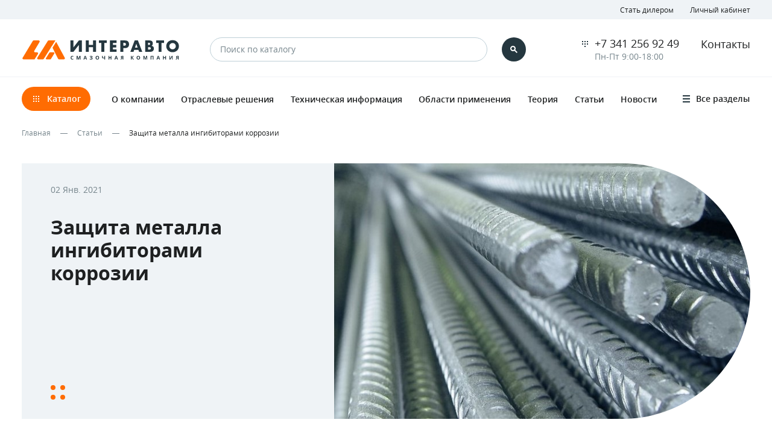

--- FILE ---
content_type: text/html; charset=utf-8
request_url: https://termosmazki.ru/stati/zashchita-metalla-ingibitorami-korrozii
body_size: 8223
content:
<!DOCTYPE html><html lang="ru" prefix="og: http://ogp.me/ns#"><head><meta charset="utf-8"/><meta content="width=device-width" name="viewport"/><link href="/static/images/xfavicon.png.pagespeed.ic.WHWtdcw7rA.webp" rel="icon"/><link href="https://termosmazki.ru/stati/zashchita-metalla-ingibitorami-korrozii" rel="canonical"/><title>Защита металла от коррозии ингибитором и консервационным маслом</title><meta content="Защита металла ингибиторами коррозии и консервационными маслами компании Интеравто." name="description"/><meta content="защита, металла, ингибиторами, коррозии, статья" name="keywords"/><meta content="Защита металла от коррозии ингибитором и консервационным маслом" property="og:title"/><meta content="Защита металла ингибиторами коррозии и консервационными маслами компании Интеравто." property="og:description"/><meta content="ru_RU" property="og:locale"/><meta content="https://termosmazki.ru/stati/zashchita-metalla-ingibitorami-korrozii" property="og:url"/><meta content="website" property="og:type"/><meta content="http://termosmazki.ru/static/images/dest/logotype.svg" property="og:image"/><meta content="image/svg+xml" property="og:image:type"/><meta content="https://termosmazki.ru/static/images/dest/logotype.svg" property="og:image:secure_url"/><meta content="Защита металла от коррозии ингибитором и консервационным маслом" property="og:image:alt"/><style>.preloader{position:fixed;top:0;left:0;right:0;bottom:0;z-index:9999;display:-webkit-box;display:-ms-flexbox;display:flex;-webkit-box-align:center;-ms-flex-align:center;align-items:center;-webkit-box-pack:center;-ms-flex-pack:center;justify-content:center;width:100vw;height:100vh;background-color:#fff;-webkit-transition:opacity .3s ease;-o-transition:opacity .3s ease;transition:opacity .3s ease}</style><link href="/static/css/vendor/bootstrap.css" rel="stylesheet"/><script src="//cdn.jsdelivr.net/npm/alertifyjs@1.13.1/build/alertify.min.js"></script><link href="//cdn.jsdelivr.net/npm/alertifyjs@1.13.1/build/css/alertify.min.css" rel="stylesheet"/><link href="//cdn.jsdelivr.net/npm/alertifyjs@1.13.1/build/css/themes/default.min.css" rel="stylesheet"/><link href="/static/css/modules,_page.css+modules,_single-page.css+common,_main.css.pagespeed.cc.QKhV7vC62k.css" rel="stylesheet"/></head><body><div class="preloader"><img alt="Смазочная компания Интеравто" src="/static/images/dest/logotype.svg"/></div><header class="header"><div class="header-top d-none d-md-block"><div class="container"><ul class="links"><li><a href="/stat-dilerom">Стать дилером</a></li><li><a data-toggle="modal" href="#userProfileModal">Личный кабинет</a></li></ul></div></div><div class="header-middle"><div class="container"><div class="row align-items-center"><div class="col-auto"><a href="/"><img alt="Смазочная компания Интеравто" class="logo" src="/static/images/dest/logotype.svg"/></a></div><div class="col"><form action="/sitesearch" class="search-form" id="header-search-form" method="GET"><input class="search-form-input form-control" name="querysitesearch" placeholder="Поиск по каталогу" required="" type="text"/><button class="search-form-btn btn btn-dark" type="submit"><svg fill="none" height="16" viewBox="0 0 16 16" width="16" xmlns="http://www.w3.org/2000/svg"><path clip-rule="evenodd" d="M6.5 9C7.88071 9 9 7.88071 9 6.5C9 5.11929 7.88071 4 6.5 4C5.11929 4 4 5.11929 4 6.5C4 7.88071 5.11929 9 6.5 9ZM6.5 11C8.98528 11 11 8.98528 11 6.5C11 4.01472 8.98528 2 6.5 2C4.01472 2 2 4.01472 2 6.5C2 8.98528 4.01472 11 6.5 11Z" fill-rule="evenodd"></path><path d="M8 9.41421L9.41421 8L13.996 12.5818L12.5818 13.996L8 9.41421Z"></path></svg></button><span class="search-form-close d-block d-md-none"><svg fill="none" height="16" viewBox="0 0 16 16" width="16" xmlns="http://www.w3.org/2000/svg"><path clip-rule="evenodd" d="M8.00008 6.58586L11.293 3.29297L12.7072 4.70718L9.41429 8.00008L12.7072 11.293L11.293 12.7072L8.00008 9.41429L4.70718 12.7072L3.29297 11.293L6.58586 8.00008L3.29297 4.70718L4.70718 3.29297L8.00008 6.58586Z" fill-rule="evenodd"></path></svg></span></form><div class="mobile-action d-flex d-md-none"><div class="search"><button class="search-btn"><svg fill="none" height="16" viewBox="0 0 16 16" width="16" xmlns="http://www.w3.org/2000/svg"><path clip-rule="evenodd" d="M6.5 9C7.88071 9 9 7.88071 9 6.5C9 5.11929 7.88071 4 6.5 4C5.11929 4 4 5.11929 4 6.5C4 7.88071 5.11929 9 6.5 9ZM6.5 11C8.98528 11 11 8.98528 11 6.5C11 4.01472 8.98528 2 6.5 2C4.01472 2 2 4.01472 2 6.5C2 8.98528 4.01472 11 6.5 11Z" fill-rule="evenodd"></path><path d="M8 9.41421L9.41421 8L13.996 12.5818L12.5818 13.996L8 9.41421Z"></path></svg></button></div><div class="burger"><button class="burger-btn"><svg fill="none" height="16" viewBox="0 0 16 16" width="16" xmlns="http://www.w3.org/2000/svg"><path d="M2 2H14V4H2V2Z"></path><path d="M2 7H14V9H2V7Z"></path><path d="M2 12H14V14H2V12Z"></path></svg></button></div></div></div><div class="col-auto d-none d-md-flex"><div class="phone"><a class="phone-link" href="tel:+73412569249" title="Позвонить">+7 341 256 92 49</a> <span class="phone-descr">Пн-Пт 9:00-18:00</span></div><div class="contacts"><a class="contacts-link" href="/contacts">Контакты</a></div></div></div></div></div><div class="header-bottom d-none d-md-block"><div class="container"><div class="row align-items-center"><div class="header-bottom-nav col"><div class="header-menu"><ul class="header-menu-primary" role="navigation"><li class="cc_cursor"><a class="btn btn-primary btn-catalog btn-icon-left" href="/catalog"><svg class="icon icon-catalog"><use xlink:href="/static/images/symbol-defs.svg#icon-catalog"></use></svg><span>Каталог</span></a></li><li><a href="/about-company"><span>О компании</span></a></li><li><a href="/otraslevye-resheniya"><span>Отраслевые решения</span></a></li><li><a href="/tekhnicheskaya-informaciya"><span>Техническая информация</span></a></li><li><a href="/oblasti-primeneniya"><span>Области применения</span></a></li><li><a href="/teoriya"><span>Теория</span></a></li><li><a href="/stati"><span>Статьи</span></a></li><li><a href="/novosti"><span>Новости</span></a></li><li><a href="/tablica-analogov"><span>Аналоги</span></a></li><li><a href="/zapros-termosmazki"><span>Подбор смазки</span></a></li></ul></div></div></div></div></div><div class="header-search"><div class="header-search-inner"><div class="container"><div class="row justify-content-center"><div class="col-md-4 col-lg-3"><div class="header-search-sections"><div class="header-search-title">Разделы</div><ul class="header-search-list header-search-list--bolder"></ul></div></div><div class="col-md-4 col-lg-3"><div class="header-search-goods"><div class="header-search-title">Товары</div><ul class="header-search-list"></ul></div></div><div class="col-md-4 col-lg-3"><div class="header-search-articles"><div class="header-search-title">Статьи</div><ul class="header-search-list"></ul></div></div></div></div></div></div></header><main class="main" itemscope="" itemtype="https://schema.org/Article"><div class="main-header"><div class="container"><div class="breadcrumbs"><ul class="breadcrumbs-list"><li><a href="/">Главная</a></li><li><a href="/stati">Статьи</a></li><li><span>Защита металла ингибиторами коррозии</span></li></ul></div></div></div><div class="main-heroes"><div class="container"><div class="main-heroes-wrapper"><div class="main-heroes-meta"><div class="date" itemprop="dateCreated">02 Янв. 2021</div><h1 class="title text-xl w-bold" itemprop="name">Защита металла ингибиторами коррозии</h1><div class="dots dots--orange"></div></div><div class="main-heroes-photo"><img alt="Защита металла ингибиторами коррозии" itemprop="image" src="https://termosmazki.ru/media/articles/kupit-armatura-16-cena.jpg"/></div></div></div></div><div class="main-body single"><div class="container"><div class="row justify-content-between"><div class="single-social col-lg-auto order-1 order-lg-0"><script src="https://yastatic.net/share2/share.js"></script><div class="ya-share2" data-curtain="" data-limit="0" data-more-button-type="short" data-services="vkontakte,facebook" data-shape="round" data-size="l"></div></div><div class="single-content col-lg order-0 order-lg-1"><article class="single-article" itemprop="articleBody"><h2>Основные методы защиты металла от коррозии</h2><p>С целью повышения срока службы технологического оборудования, изделий и продукции из металла, выпускаемых промышленными предприятиями, металлоконструкций, необходимо проводить работы в области улучшения антикоррозионной защиты.</p><p>Сегодня широко используют следующие основные способы сохранения металлоконструкций и металлоизделий от коррозии: формирование защитных покрытий; гальваническая защита металлов; химическая обработка коррозионно-активной среды для снижения ее агрессивности. Примером такой обработки является нейтрализация среды, а также применение различной природы ингибиторов коррозии, антикоррозионных масел и составов.</p><p>Из применяемых на практике мероприятий защиты металлоизделия от атмосферной коррозии, наиболее распространенным является использование ингибиторов коррозии и консервационных составов, которые обеспечивают сохранение товарного вида и эксплуатационных свойств металлопродукции в период ее транспортировки и хранения. Из отечественных консервационных материалов, обладающих хорошими эксплуатационными и защитными свойствами можно выделить: ингибитор коррозии Коралл и консервационный состав на его основе, водорастворимый ингибитор коррозии "Талкор".</p><p>Эти консервационные материалы прошли широкие лабораторные и опытно-производственные испытания на ведущих промышленных предприятиях страны.</p><p>Результаты испытаний показали, что по защитным свойствам консервационный состав на основе ингибитора коррозии "Коралл" превосходит многие отечественные консервационные составы и не уступает зарубежным аналогам.</p><ul><li><a href="/production/technical-detergents-and-rust-inhibitors/corrosion-inhibitor-korall.html">Ингибитор "Коралл"</a> применяется для защиты продукции и полуфабриката из черных и цветных металлов (стали, чугун, медь и ее сплавы), а также как ингибитор коррозии для лакокрасочных материалов.</li><li><a href="/production/technical-detergents-and-rust-inhibitors/corrosion-inhibitor-talkor.html">Водорастворимый ингибитор коррозии "Талкор" - ингибитор коррозии для СОЖ, технических моющих средств (ТМС), лкм и составов антикоррозионной обработки деталей на межоперационных стадиях</a>.</li><li>Ингибитор "Антикориз-Б" - ингибитор коррозии для соляной кислоты, а также антикоррозионной обработки деталей на межоперационных стадиях (при содержании в атмосфере паров соляной кислоты).</li></ul><h2>Защитная способность консервационного масла на основе ингибитора коррозии "Коралл"</h2><p>1. Защитные свойства по отношению к углеродистой стали Ст.З при воздействии соляного тумана при относительной влажности 95+ 3% и Т=40°С, время до появления коррозии составляет 45 суток</p><ul><li><p>% поверхности, пораженной коррозией при испытании в 3% растворе NaCI при полном погружении в течение 30 суток менее 0,5%;</p></li><li><p>воздействие повышенной влажности 95+ 3% и Т=±40°С с периодической конденсацией влаги в течение 60 суток, % поверхности пораженной коррозией менее 0,5%; </p></li></ul><p> </p><p>2. ​Гарантийный срок защиты в условиях умеренно- холодного климата России не менее 3 лет</p><h2>Технология применения консервационного масла: </h2><p>Нанесение:</p><p>Состав на защищаемую поверхность наносится пневматическим распылителем или кистью (допускается консервация изделий методом погружения в консервационный состав). Во избежание перерасхода состава, поверхность следует вымыть перед обработкой. Сушка не требуется. В целях экономии состава, желательно с обрабатываемой поверхности удалить сжатым воздухом капельную влагу и комья грязи, а также пластовую ржавчину.</p><p>Расход при распылении с помощью специального оборудования 25—30 г/м2</p><p>Расконсервация:</p><p>Удаления состава не требуется, так как консервация не ухудшает товарный вид продукции и не изменяет электрические параметры электрооборудования. Допускается в консервированные изделия вводить смазки на основе минеральных и синтетических масел. Если технологические процессы (покраска, гальванические покрытия и т.п.) требуют расконсервации, то ее можно производить с помощью органических растворителей (бензин, уайт-спирит и т.д.) или техническими моющими средствами.</p></article></div><div class="single-widget col-lg-3 offset-lg-1 order-2"><div class="single-widget-wrapper"><div class="single-widget-title">Другие статьи</div><div class="row row-items"><div class="col-sm-6 col-lg-12"><div class="card card--article"><div class="card-photo rounded-right"><a href="/stati/masla-i-smazochnye-materialy-dlia-g-kirov"><img alt="" class="lazy" data-src="/media/articles/diesel.jpg"/></a><div class="dots dots--gray dots-top-right"></div></div><div class="card-meta"><h4 class="title text-md w-regular"><a href="/stati/masla-i-smazochnye-materialy-dlia-g-kirov">Масла и смазочные материалы для г. Киров</a></h4></div></div></div><div class="col-sm-6 col-lg-12"><div class="card card--article"><div class="card-photo rounded-right"><a href="/stati/smazka-ipf-200-dlia-tekhnicheskogo-obsluzhivaniia-sharovykh-kranov"><img alt="" class="lazy" data-src="/media/articles/Screenshot_1.jpg"/></a><div class="dots dots--gray dots-top-right"></div></div><div class="card-meta"><h4 class="title text-md w-regular"><a href="/stati/smazka-ipf-200-dlia-tekhnicheskogo-obsluzhivaniia-sharovykh-kranov">Смазка ИПФ-200 для технического обслуживания шаровых кранов</a></h4></div></div></div><div class="col-sm-6 col-lg-12"><div class="card card--article"><div class="card-photo rounded-right"><a href="/stati/pishchevaia-smazka-ipf-250-dlia-sistem-shokovoi-zamorozki"><img alt="" class="lazy" data-src="/media/articles/obor_05-1.jpg"/></a><div class="dots dots--gray dots-top-right"></div></div><div class="card-meta"><h4 class="title text-md w-regular"><a href="/stati/pishchevaia-smazka-ipf-250-dlia-sistem-shokovoi-zamorozki">Пищевая смазка "ИПФ-250" для систем шоковой заморозки</a></h4></div></div></div></div></div></div></div></div></div></main><footer class="footer"><div class="footer-wrapper"><div class="container"><div class="footer-logo"><a href="/" title="На главную"><img alt="Смазочная компания Интеравто" src="/static/images/dest/logotype.svg"/></a></div><div class="footer-contacts row"><div class="col-sm-6"><div class="row" itemscope="" itemtype="http://schema.org/Organization"><meta content="Смазочная компания Интеравто" itemprop="name"/><meta content="https://termosmazki.ru/static/images/dest/logotype.svg" itemprop="logo"/><div class="col-lg-6 order-1 order-sm-0"><div class="row"><div class="col-6 col-sm-12"><div class="phone"><a class="phone-link" href="tel:+73412569249" itemprop="telephone" title="Позвонить">+7 341 256 92 49</a> <a class="phone-link" href="tel:+73412918692" itemprop="telephone" title="Позвонить">+7 341 291 86 92</a></div></div><div class="col-6 col-sm-12"><div class="email"><a class="email-link" href="mailto:sales@termosmazki.ru" itemprop="email" target="_blank" title="Написать письмо">sales@termosmazki.ru</a></div></div></div></div><div class="col-lg-6 order-0 order-sm-1"><div class="row"><div class="col-6 col-sm-12"><div class="adress"><div class="adress-title">Юридический адрес</div><div class="adress-location" itemprop="address">426039, Россия, Удмуртская республика, г. Ижевск, ул. Новоажимова, д. 12</div></div></div><div class="col-6 col-sm-12"><div class="adress"><div class="adress-title">Почтовый адрес</div><div class="adress-location" itemprop="address">426063, Россия, Удмуртская республика, г. Ижевск, а/я 2110</div></div></div></div></div></div></div><div class="col-sm-6"><div class="row"><div class="col-lg-9 col-xl-8"><div class="row"><div class="col-6 col-sm-12 col-lg-6"><ul class="navigation"><li><a href="/usloviya-predostavleniya-obrazcov">Политика предоставления образцов продукции</a></li><li><a href="/dlya-dilerov">Для дилеров</a></li><li><a href="/teoriya">Теория</a></li><li><a href="/politika-konfidencialnosti">Политика конфиденциальности</a></li><li><a href="/karta-sajta">Карта сайта</a></li></ul></div><div class="col-6 col-sm-12 col-lg-6"><ul class="navigation"><li><a href="/soglasie">Согласие на обработку персональных данных</a></li><li><a href="/corruption">Антикоррупционная политика</a></li><li><a href="/razrabotka-smazok">Разработка смазок</a></li><li><a href="/novosti">Новости</a></li><li><a href="/about-company">О компании</a></li><li><a href="/contacts">Контакты</a></li></ul></div></div></div><div class="col-lg-3 col-xl-4"><div class="social"><a aria-label="Vkontakte" href="https://vk.com/termosmazki_ru" rel="nofollow noopener" target="_blank"><svg class="icon icon-vkontakte"><use xlink:href="/static/images/symbol-defs.svg#icon-vkontakte"></use></svg></a> <a aria-label="YouTube" href="https://youtube.com/" rel="nofollow noopener" target="_blank"><svg class="icon icon-youtube"><use xlink:href="/static/images/symbol-defs.svg#icon-youtube"></use></svg></a></div></div></div></div></div></div></div><div class="footer-copyright"><div class="container"><span class="text-xxs">© 2026, «Интеравто»</span></div></div></footer><div class="m-menu"><div class="m-menu-wrapper"><div class="m-menu-header"><div class="container d-flex align-items-center justify-content-between"><div class="title">Меню</div><span class="close"><svg fill="none" height="16" viewBox="0 0 16 16" width="16" xmlns="http://www.w3.org/2000/svg"><path clip-rule="evenodd" d="M8.00008 6.58586L11.293 3.29297L12.7072 4.70718L9.41429 8.00008L12.7072 11.293L11.293 12.7072L8.00008 9.41429L4.70718 12.7072L3.29297 11.293L6.58586 8.00008L3.29297 4.70718L4.70718 3.29297L8.00008 6.58586Z" fill-rule="evenodd"></path></svg></span></div></div><div class="m-menu-main"><div class="container"><div class="m-menu-catalog"><a class="btn btn-primary btn-catalog btn-icon-left" href="/catalog"><svg class="icon icon-catalog"><use xlink:href="/static/images/symbol-defs.svg#icon-catalog"></use></svg><span>Каталог</span></a></div><div class="m-menu-nav"><ul class="m-menu-nav-list" role="navigation"><li><a class="link-arrow" href="/catalog">Каталог</a></li><li><a class="link-arrow" href="/about-company">О компании</a></li><li><a class="link-arrow" href="/otraslevye-resheniya">Отраслевые решения</a></li><li><a class="link-arrow" href="/tekhnicheskaya-informaciya">Техническая информация</a></li><li><a class="link-arrow" href="/oblasti-primeneniya">Области применения</a></li><li><a class="link-arrow" href="/teoriya">Теория</a></li><li><a class="link-arrow" href="/stati">Статьи</a></li><li><a class="link-arrow" href="/novosti">Новости</a></li><li><a class="link-arrow" href="/tablica-analogov">Аналоги</a></li><li><a class="link-arrow" href="/zapros-termosmazki">Подбор смазки</a></li></ul></div><div class="m-menu-info"><div class="phone"><a class="phone-link" href="tel:++73412569249" title="Позвонить">+7 341 256 92 49</a> <span class="phone-descr">Пн-Пт 9:00-18:00</span></div><div class="contacts"><a class="contacts-link link-arrow" href="/contacts">Контакты</a></div></div><div class="m-menu-links"><ul class="links"><li><a href="/stat-dilerom">Стать дилером</a></li><li><a data-toggle="modal" href="#userProfileModal">Личный кабинет</a></li></ul></div></div></div></div></div><div aria-hidden="true" class="modal modal--profile fade" id="userProfileModal" tabindex="-1"><div class="modal-dialog"><div class="modal-content"><div class="modal-header d-flex align-items-center justify-content-between"><ul class="nav nav-tabs" role="tablist"><li class="nav-item"><a aria-controls="tab-1" aria-selected="true" class="nav-link active text-xxs w-bold text-uppercase" data-toggle="tab" href="#sign-in" role="tab">Вход</a></li></ul><button aria-label="Close" class="close" data-dismiss="modal"><svg aria-hidden="true" fill="none" height="16" viewBox="0 0 16 16" width="16" xmlns="http://www.w3.org/2000/svg"><path clip-rule="evenodd" d="M8.00008 6.58586L11.293 3.29297L12.7072 4.70718L9.41429 8.00008L12.7072 11.293L11.293 12.7072L8.00008 9.41429L4.70718 12.7072L3.29297 11.293L6.58586 8.00008L3.29297 4.70718L4.70718 3.29297L8.00008 6.58586Z" fill-rule="evenodd"></path></svg></button></div><div class="modal-body"><div class="tab-content"><div aria-labelledby="tab-content-1" class="tab-pane fade show active" id="sign-in" role="tabpanel"><form action="/accounts/login/" class="form" method="POST"><input name="csrfmiddlewaretoken" type="hidden" value="hxISMjlaNjj3F0tfaHRpo0j4SBNG6LAFJoK57JhkPkSFulNdqq9M9yzLOCI6SkW8"/><div class="form-group"><label class="form-label" for="sign-in-email">E-mail</label><input class="form-control" id="sign-in-email" name="login" required="" type="email"/></div><div class="form-group"><label class="form-label" for="sign-in-phone">Пароль</label><input class="form-control" id="sign-in-phone" name="password" required="" type="password"/></div><div class="form-link"><a data-dismiss="modal" data-toggle="modal" href="#forgotPasswordModal">Забыли пароль?</a></div><button class="form-submit btn btn-primary" type="submit">Войти</button></form></div></div></div></div></div></div><div aria-hidden="true" aria-labelledby="forgotPasswordModalLabel" class="modal modal--profile fade" id="forgotPasswordModal" tabindex="-1"><div class="modal-dialog"><div class="modal-content"><div class="modal-header d-flex align-items-center justify-content-between"><div class="title text-xxs w-bold text-uppercase" id="forgotPasswordModalLabel">Восстановление пароля</div><button aria-label="Close" class="close" data-dismiss="modal"><svg aria-hidden="true" fill="none" height="16" viewBox="0 0 16 16" width="16" xmlns="http://www.w3.org/2000/svg"><path clip-rule="evenodd" d="M8.00008 6.58586L11.293 3.29297L12.7072 4.70718L9.41429 8.00008L12.7072 11.293L11.293 12.7072L8.00008 9.41429L4.70718 12.7072L3.29297 11.293L6.58586 8.00008L3.29297 4.70718L4.70718 3.29297L8.00008 6.58586Z" fill-rule="evenodd"></path></svg></button></div><div class="modal-body"><form action="/accounts/password/reset/" class="form" method="POST"><input name="csrfmiddlewaretoken" type="hidden" value="hxISMjlaNjj3F0tfaHRpo0j4SBNG6LAFJoK57JhkPkSFulNdqq9M9yzLOCI6SkW8"/><div class="form-descr"><span>Мы отправим письмо с новым паролем</span></div><div class="form-group"><label class="form-label" for="forgot-password-email">E-mail</label><input class="form-control" id="forgot-password-email" name="email" required="" type="email"/></div><button class="form-submit btn btn-primary" type="submit">Восстановить пароль</button></form></div></div></div></div><script src="/static/js/vendor/jquery.min.js.pagespeed.jm.A8biqtTJrt.js"></script><script src="/static/js/vendor,_lazyload.min.js+vendor,_slick.min.js+vendor,_bootstrap.min.js+vendor,_jquery.mask.min.js+app.js.pagespeed.jc.1zdsK2dDqu.js"></script><script>eval(mod_pagespeed_fB__PPtu9t);</script><script>eval(mod_pagespeed_7blHtKLxsg);</script><script>eval(mod_pagespeed_Gysy1YxaJn);</script><script>eval(mod_pagespeed_UcMthI5TJU);</script><script>eval(mod_pagespeed_Lrx0HwdG6m);</script><noindex><script type="text/javascript">(function(d,w,c){(w[c]=w[c]||[]).push(function(){try{w.yaCounter7196779=new Ya.Metrika({id:7196779,clickmap:true,trackLinks:true,accurateTrackBounce:true,webvisor:true})}catch(e){}});var n=d.getElementsByTagName("script")[0],s=d.createElement("script"),f=function(){n.parentNode.insertBefore(s,n)};s.type="text/javascript";s.async=true;s.src="https://mc.yandex.ru/metrika/watch.js";if(w.opera=="[object Opera]"){d.addEventListener("DOMContentLoaded",f,false)}else{f()}})(document,window,"yandex_metrika_callbacks");</script><noscript><div><img alt="" src="https://mc.yandex.ru/watch/7196779" style="position:absolute; left:-9999px;"/></div></noscript><script type="text/javascript">(function(){var widget_id='BJbaP5ZI7o';var s=document.createElement('script');s.type='text/javascript';s.async=true;s.src='//code.jivosite.com/script/widget/'+widget_id;var ss=document.getElementsByTagName('script')[0];ss.parentNode.insertBefore(s,ss)})();</script><script>(function(i,s,o,g,r,a,m){i['GoogleAnalyticsObject']=r;i[r]=i[r]||function(){(i[r].q=i[r].q||[]).push(arguments)},i[r].l=1*new Date();a=s.createElement(o),m=s.getElementsByTagName(o)[0];a.async=1;a.src=g;m.parentNode.insertBefore(a,m)})(window,document,'script','https://www.google-analytics.com/analytics.js','ga');ga('create','UA-101899115-1','auto');ga('send','pageview');setTimeout("ga('send', 'event', '15 seconds', 'read')",15000);</script></noindex><script type="text/javascript">const catalog_url='catalog';const articles_url='stati';</script></body></html>

--- FILE ---
content_type: text/css
request_url: https://termosmazki.ru/static/css/vendor/bootstrap.css
body_size: 11518
content:
*,
::after,
::before {
  -webkit-box-sizing: border-box;
  box-sizing: border-box
}
html {
  font-family: sans-serif;
  line-height: 1.15;
  -webkit-text-size-adjust: 100%;
  -webkit-tap-highlight-color: rgba(30,32,33,0)
}
article,
aside,
figcaption,
figure,
footer,
header,
hgroup,
main,
nav,
section {
  display: block
}
body {
  margin: 0;
  font-family: -apple-system,BlinkMacSystemFont,"Segoe UI",Roboto,"Helvetica Neue",Arial,"Noto Sans",sans-serif,"Apple Color Emoji","Segoe UI Emoji","Segoe UI Symbol","Noto Color Emoji";
  font-size: 1rem;
  font-weight: 400;
  line-height: 1.5;
  color: #212529;
  text-align: left;
  background-color: #fff
}
[tabindex="-1"]:focus:not(:focus-visible) {
  outline: 0!important
}
hr {
  -webkit-box-sizing: content-box;
  box-sizing: content-box;
  height: 0;
  overflow: visible
}
h1,
h2,
h3,
h4,
h5,
h6 {
  margin-top: 0;
  margin-bottom: .5rem
}
p {
  margin-top: 0;
  margin-bottom: 1rem
}
abbr[data-original-title],
abbr[title] {
  text-decoration: underline;
  -webkit-text-decoration: underline dotted;
  text-decoration: underline dotted;
  cursor: help;
  border-bottom: 0;
  -webkit-text-decoration-skip-ink: none;
  text-decoration-skip-ink: none
}
address {
  margin-bottom: 1rem;
  font-style: normal;
  line-height: inherit
}
dl,
ol,
ul {
  margin-top: 0;
  margin-bottom: 1rem
}
ol ol,
ol ul,
ul ol,
ul ul {
  margin-bottom: 0
}
dt {
  font-weight: 700
}
dd {
  margin-bottom: .5rem;
  margin-left: 0
}
blockquote {
  margin: 0 0 1rem
}
b,
strong {
  font-weight: bolder
}
small {
  font-size: 80%
}
sub,
sup {
  position: relative;
  font-size: 75%;
  line-height: 0;
  vertical-align: baseline
}
sub {
  bottom: -.25em
}
sup {
  top: -.5em
}
a {
  color: #007bff;
  text-decoration: none;
  background-color: transparent
}
a:hover {
  color: #0056b3;
  text-decoration: underline
}
a:not([href]) {
  color: inherit;
  text-decoration: none
}
a:not([href]):hover {
  color: inherit;
  text-decoration: none
}
code,
kbd,
pre,
samp {
  font-family: SFMono-Regular,Menlo,Monaco,Consolas,"Liberation Mono","Courier New",monospace;
  font-size: 1em
}
pre {
  margin-top: 0;
  margin-bottom: 1rem;
  overflow: auto;
  -ms-overflow-style: scrollbar
}
figure {
  margin: 0 0 1rem
}
img {
  vertical-align: middle;
  border-style: none
}
svg {
  overflow: hidden;
  vertical-align: middle
}
table {
  border-collapse: collapse
}
caption {
  padding-top: .75rem;
  padding-bottom: .75rem;
  color: #6c757d;
  text-align: left;
  caption-side: bottom
}
th {
  text-align: inherit
}
label {
  display: inline-block;
  margin-bottom: .5rem
}
button {
  border-radius: 0
}
button:focus {
  outline: 1px dotted;
  outline: 5px auto -webkit-focus-ring-color
}
button,
input,
optgroup,
select,
textarea {
  margin: 0;
  font-family: inherit;
  font-size: inherit;
  line-height: inherit
}
button,
input {
  overflow: visible
}
button,
select {
  text-transform: none
}
[role=button] {
  cursor: pointer
}
select {
  word-wrap: normal
}
[type=button],
[type=reset],
[type=submit],
button {
  -webkit-appearance: button
}
[type=button]:not(:disabled),
[type=reset]:not(:disabled),
[type=submit]:not(:disabled),
button:not(:disabled) {
  cursor: pointer
}
[type=button]::-moz-focus-inner,
[type=reset]::-moz-focus-inner,
[type=submit]::-moz-focus-inner,
button::-moz-focus-inner {
  padding: 0;
  border-style: none
}
input[type=checkbox],
input[type=radio] {
  -webkit-box-sizing: border-box;
  box-sizing: border-box;
  padding: 0
}
textarea {
  overflow: auto;
  resize: vertical
}
fieldset {
  min-width: 0;
  padding: 0;
  margin: 0;
  border: 0
}
legend {
  display: block;
  width: 100%;
  max-width: 100%;
  padding: 0;
  margin-bottom: .5rem;
  font-size: 1.5rem;
  line-height: inherit;
  color: inherit;
  white-space: normal
}
progress {
  vertical-align: baseline
}
[type=number]::-webkit-inner-spin-button,
[type=number]::-webkit-outer-spin-button {
  height: auto
}
[type=search] {
  outline-offset: -2px;
  -webkit-appearance: none
}
[type=search]::-webkit-search-decoration {
  -webkit-appearance: none
}
::-webkit-file-upload-button {
  font: inherit;
  -webkit-appearance: button
}
output {
  display: inline-block
}
summary {
  display: list-item;
  cursor: pointer
}
template {
  display: none
}
[hidden] {
  display: none!important
}
html {
  -webkit-box-sizing: border-box;
  box-sizing: border-box;
  -ms-overflow-style: scrollbar
}
*,
::after,
::before {
  -webkit-box-sizing: inherit;
  box-sizing: inherit
}
.container {
  width: 100%;
  padding-right: 20px;
  padding-left: 20px;
  margin-right: auto;
  margin-left: auto
}
@media (min-width:576px) {
  .container {
    max-width: 540px
  }
}
@media (min-width:768px) {
  .container {
    max-width: 720px
  }
}
@media (min-width:992px) {
  .container {
    max-width: 960px
  }
}
@media (min-width:1278px) {
  .container {
    max-width: 1248px
  }
}
.container-fluid,
.container-lg,
.container-md,
.container-sm,
.container-xl {
  width: 100%;
  padding-right: 20px;
  padding-left: 20px;
  margin-right: auto;
  margin-left: auto
}
@media (min-width:576px) {
  .container,
  .container-sm,
  .container-xs {
    max-width: 540px
  }
}
@media (min-width:768px) {
  .container,
  .container-md,
  .container-sm,
  .container-xs {
    max-width: 720px
  }
}
@media (min-width:992px) {
  .container,
  .container-lg,
  .container-md,
  .container-sm,
  .container-xs {
    max-width: 960px
  }
}
@media (min-width:1278px) {
  .container,
  .container-lg,
  .container-md,
  .container-sm,
  .container-xl,
  .container-xs {
    max-width: 1248px
  }
}
.row {
  display: -webkit-box;
  display: -ms-flexbox;
  display: flex;
  -ms-flex-wrap: wrap;
  flex-wrap: wrap;
  margin-right: -20px;
  margin-left: -20px
}
.no-gutters {
  margin-right: 0;
  margin-left: 0
}
.no-gutters > .col,
.no-gutters > [class*=col-] {
  padding-right: 0;
  padding-left: 0
}
.col,
.col-1,
.col-10,
.col-11,
.col-12,
.col-2,
.col-3,
.col-4,
.col-5,
.col-6,
.col-7,
.col-8,
.col-9,
.col-auto,
.col-lg,
.col-lg-1,
.col-lg-10,
.col-lg-11,
.col-lg-12,
.col-lg-2,
.col-lg-3,
.col-lg-4,
.col-lg-5,
.col-lg-6,
.col-lg-7,
.col-lg-8,
.col-lg-9,
.col-lg-auto,
.col-md,
.col-md-1,
.col-md-10,
.col-md-11,
.col-md-12,
.col-md-2,
.col-md-3,
.col-md-4,
.col-md-5,
.col-md-6,
.col-md-7,
.col-md-8,
.col-md-9,
.col-md-auto,
.col-sm,
.col-sm-1,
.col-sm-10,
.col-sm-11,
.col-sm-12,
.col-sm-2,
.col-sm-3,
.col-sm-4,
.col-sm-5,
.col-sm-6,
.col-sm-7,
.col-sm-8,
.col-sm-9,
.col-sm-auto,
.col-xl,
.col-xl-1,
.col-xl-10,
.col-xl-11,
.col-xl-12,
.col-xl-2,
.col-xl-3,
.col-xl-4,
.col-xl-5,
.col-xl-6,
.col-xl-7,
.col-xl-8,
.col-xl-9,
.col-xl-auto,
.col-xs,
.col-xs-1,
.col-xs-10,
.col-xs-11,
.col-xs-12,
.col-xs-2,
.col-xs-3,
.col-xs-4,
.col-xs-5,
.col-xs-6,
.col-xs-7,
.col-xs-8,
.col-xs-9,
.col-xs-auto {
  position: relative;
  width: 100%;
  padding-right: 20px;
  padding-left: 20px
}
.col {
  -ms-flex-preferred-size: 0;
  flex-basis: 0;
  -webkit-box-flex: 1;
  -ms-flex-positive: 1;
  flex-grow: 1;
  min-width: 0;
  max-width: 100%
}
.row-cols-1 > * {
  -webkit-box-flex: 0;
  -ms-flex: 0 0 100%;
  flex: 0 0 100%;
  max-width: 100%
}
.row-cols-2 > * {
  -webkit-box-flex: 0;
  -ms-flex: 0 0 50%;
  flex: 0 0 50%;
  max-width: 50%
}
.row-cols-3 > * {
  -webkit-box-flex: 0;
  -ms-flex: 0 0 33.33333%;
  flex: 0 0 33.33333%;
  max-width: 33.33333%
}
.row-cols-4 > * {
  -webkit-box-flex: 0;
  -ms-flex: 0 0 25%;
  flex: 0 0 25%;
  max-width: 25%
}
.row-cols-5 > * {
  -webkit-box-flex: 0;
  -ms-flex: 0 0 20%;
  flex: 0 0 20%;
  max-width: 20%
}
.row-cols-6 > * {
  -webkit-box-flex: 0;
  -ms-flex: 0 0 16.66667%;
  flex: 0 0 16.66667%;
  max-width: 16.66667%
}
.col-auto {
  -webkit-box-flex: 0;
  -ms-flex: 0 0 auto;
  flex: 0 0 auto;
  width: auto;
  max-width: 100%
}
.col-1 {
  -webkit-box-flex: 0;
  -ms-flex: 0 0 8.33333%;
  flex: 0 0 8.33333%;
  max-width: 8.33333%
}
.col-2 {
  -webkit-box-flex: 0;
  -ms-flex: 0 0 16.66667%;
  flex: 0 0 16.66667%;
  max-width: 16.66667%
}
.col-3 {
  -webkit-box-flex: 0;
  -ms-flex: 0 0 25%;
  flex: 0 0 25%;
  max-width: 25%
}
.col-4 {
  -webkit-box-flex: 0;
  -ms-flex: 0 0 33.33333%;
  flex: 0 0 33.33333%;
  max-width: 33.33333%
}
.col-5 {
  -webkit-box-flex: 0;
  -ms-flex: 0 0 41.66667%;
  flex: 0 0 41.66667%;
  max-width: 41.66667%
}
.col-6 {
  -webkit-box-flex: 0;
  -ms-flex: 0 0 50%;
  flex: 0 0 50%;
  max-width: 50%
}
.col-7 {
  -webkit-box-flex: 0;
  -ms-flex: 0 0 58.33333%;
  flex: 0 0 58.33333%;
  max-width: 58.33333%
}
.col-8 {
  -webkit-box-flex: 0;
  -ms-flex: 0 0 66.66667%;
  flex: 0 0 66.66667%;
  max-width: 66.66667%
}
.col-9 {
  -webkit-box-flex: 0;
  -ms-flex: 0 0 75%;
  flex: 0 0 75%;
  max-width: 75%
}
.col-10 {
  -webkit-box-flex: 0;
  -ms-flex: 0 0 83.33333%;
  flex: 0 0 83.33333%;
  max-width: 83.33333%
}
.col-11 {
  -webkit-box-flex: 0;
  -ms-flex: 0 0 91.66667%;
  flex: 0 0 91.66667%;
  max-width: 91.66667%
}
.col-12 {
  -webkit-box-flex: 0;
  -ms-flex: 0 0 100%;
  flex: 0 0 100%;
  max-width: 100%
}
.order-first {
  -webkit-box-ordinal-group: 0;
  -ms-flex-order: -1;
  order: -1
}
.order-last {
  -webkit-box-ordinal-group: 14;
  -ms-flex-order: 13;
  order: 13
}
.order-0 {
  -webkit-box-ordinal-group: 1;
  -ms-flex-order: 0;
  order: 0
}
.order-1 {
  -webkit-box-ordinal-group: 2;
  -ms-flex-order: 1;
  order: 1
}
.order-2 {
  -webkit-box-ordinal-group: 3;
  -ms-flex-order: 2;
  order: 2
}
.order-3 {
  -webkit-box-ordinal-group: 4;
  -ms-flex-order: 3;
  order: 3
}
.order-4 {
  -webkit-box-ordinal-group: 5;
  -ms-flex-order: 4;
  order: 4
}
.order-5 {
  -webkit-box-ordinal-group: 6;
  -ms-flex-order: 5;
  order: 5
}
.order-6 {
  -webkit-box-ordinal-group: 7;
  -ms-flex-order: 6;
  order: 6
}
.order-7 {
  -webkit-box-ordinal-group: 8;
  -ms-flex-order: 7;
  order: 7
}
.order-8 {
  -webkit-box-ordinal-group: 9;
  -ms-flex-order: 8;
  order: 8
}
.order-9 {
  -webkit-box-ordinal-group: 10;
  -ms-flex-order: 9;
  order: 9
}
.order-10 {
  -webkit-box-ordinal-group: 11;
  -ms-flex-order: 10;
  order: 10
}
.order-11 {
  -webkit-box-ordinal-group: 12;
  -ms-flex-order: 11;
  order: 11
}
.order-12 {
  -webkit-box-ordinal-group: 13;
  -ms-flex-order: 12;
  order: 12
}
.offset-1 {
  margin-left: 8.33333%
}
.offset-2 {
  margin-left: 16.66667%
}
.offset-3 {
  margin-left: 25%
}
.offset-4 {
  margin-left: 33.33333%
}
.offset-5 {
  margin-left: 41.66667%
}
.offset-6 {
  margin-left: 50%
}
.offset-7 {
  margin-left: 58.33333%
}
.offset-8 {
  margin-left: 66.66667%
}
.offset-9 {
  margin-left: 75%
}
.offset-10 {
  margin-left: 83.33333%
}
.offset-11 {
  margin-left: 91.66667%
}
@media (min-width:375px) {
  .col-xs {
    -ms-flex-preferred-size: 0;
    flex-basis: 0;
    -webkit-box-flex: 1;
    -ms-flex-positive: 1;
    flex-grow: 1;
    min-width: 0;
    max-width: 100%
  }
  .row-cols-xs-1 > * {
    -webkit-box-flex: 0;
    -ms-flex: 0 0 100%;
    flex: 0 0 100%;
    max-width: 100%
  }
  .row-cols-xs-2 > * {
    -webkit-box-flex: 0;
    -ms-flex: 0 0 50%;
    flex: 0 0 50%;
    max-width: 50%
  }
  .row-cols-xs-3 > * {
    -webkit-box-flex: 0;
    -ms-flex: 0 0 33.33333%;
    flex: 0 0 33.33333%;
    max-width: 33.33333%
  }
  .row-cols-xs-4 > * {
    -webkit-box-flex: 0;
    -ms-flex: 0 0 25%;
    flex: 0 0 25%;
    max-width: 25%
  }
  .row-cols-xs-5 > * {
    -webkit-box-flex: 0;
    -ms-flex: 0 0 20%;
    flex: 0 0 20%;
    max-width: 20%
  }
  .row-cols-xs-6 > * {
    -webkit-box-flex: 0;
    -ms-flex: 0 0 16.66667%;
    flex: 0 0 16.66667%;
    max-width: 16.66667%
  }
  .col-xs-auto {
    -webkit-box-flex: 0;
    -ms-flex: 0 0 auto;
    flex: 0 0 auto;
    width: auto;
    max-width: 100%
  }
  .col-xs-1 {
    -webkit-box-flex: 0;
    -ms-flex: 0 0 8.33333%;
    flex: 0 0 8.33333%;
    max-width: 8.33333%
  }
  .col-xs-2 {
    -webkit-box-flex: 0;
    -ms-flex: 0 0 16.66667%;
    flex: 0 0 16.66667%;
    max-width: 16.66667%
  }
  .col-xs-3 {
    -webkit-box-flex: 0;
    -ms-flex: 0 0 25%;
    flex: 0 0 25%;
    max-width: 25%
  }
  .col-xs-4 {
    -webkit-box-flex: 0;
    -ms-flex: 0 0 33.33333%;
    flex: 0 0 33.33333%;
    max-width: 33.33333%
  }
  .col-xs-5 {
    -webkit-box-flex: 0;
    -ms-flex: 0 0 41.66667%;
    flex: 0 0 41.66667%;
    max-width: 41.66667%
  }
  .col-xs-6 {
    -webkit-box-flex: 0;
    -ms-flex: 0 0 50%;
    flex: 0 0 50%;
    max-width: 50%
  }
  .col-xs-7 {
    -webkit-box-flex: 0;
    -ms-flex: 0 0 58.33333%;
    flex: 0 0 58.33333%;
    max-width: 58.33333%
  }
  .col-xs-8 {
    -webkit-box-flex: 0;
    -ms-flex: 0 0 66.66667%;
    flex: 0 0 66.66667%;
    max-width: 66.66667%
  }
  .col-xs-9 {
    -webkit-box-flex: 0;
    -ms-flex: 0 0 75%;
    flex: 0 0 75%;
    max-width: 75%
  }
  .col-xs-10 {
    -webkit-box-flex: 0;
    -ms-flex: 0 0 83.33333%;
    flex: 0 0 83.33333%;
    max-width: 83.33333%
  }
  .col-xs-11 {
    -webkit-box-flex: 0;
    -ms-flex: 0 0 91.66667%;
    flex: 0 0 91.66667%;
    max-width: 91.66667%
  }
  .col-xs-12 {
    -webkit-box-flex: 0;
    -ms-flex: 0 0 100%;
    flex: 0 0 100%;
    max-width: 100%
  }
  .order-xs-first {
    -webkit-box-ordinal-group: 0;
    -ms-flex-order: -1;
    order: -1
  }
  .order-xs-last {
    -webkit-box-ordinal-group: 14;
    -ms-flex-order: 13;
    order: 13
  }
  .order-xs-0 {
    -webkit-box-ordinal-group: 1;
    -ms-flex-order: 0;
    order: 0
  }
  .order-xs-1 {
    -webkit-box-ordinal-group: 2;
    -ms-flex-order: 1;
    order: 1
  }
  .order-xs-2 {
    -webkit-box-ordinal-group: 3;
    -ms-flex-order: 2;
    order: 2
  }
  .order-xs-3 {
    -webkit-box-ordinal-group: 4;
    -ms-flex-order: 3;
    order: 3
  }
  .order-xs-4 {
    -webkit-box-ordinal-group: 5;
    -ms-flex-order: 4;
    order: 4
  }
  .order-xs-5 {
    -webkit-box-ordinal-group: 6;
    -ms-flex-order: 5;
    order: 5
  }
  .order-xs-6 {
    -webkit-box-ordinal-group: 7;
    -ms-flex-order: 6;
    order: 6
  }
  .order-xs-7 {
    -webkit-box-ordinal-group: 8;
    -ms-flex-order: 7;
    order: 7
  }
  .order-xs-8 {
    -webkit-box-ordinal-group: 9;
    -ms-flex-order: 8;
    order: 8
  }
  .order-xs-9 {
    -webkit-box-ordinal-group: 10;
    -ms-flex-order: 9;
    order: 9
  }
  .order-xs-10 {
    -webkit-box-ordinal-group: 11;
    -ms-flex-order: 10;
    order: 10
  }
  .order-xs-11 {
    -webkit-box-ordinal-group: 12;
    -ms-flex-order: 11;
    order: 11
  }
  .order-xs-12 {
    -webkit-box-ordinal-group: 13;
    -ms-flex-order: 12;
    order: 12
  }
  .offset-xs-0 {
    margin-left: 0
  }
  .offset-xs-1 {
    margin-left: 8.33333%
  }
  .offset-xs-2 {
    margin-left: 16.66667%
  }
  .offset-xs-3 {
    margin-left: 25%
  }
  .offset-xs-4 {
    margin-left: 33.33333%
  }
  .offset-xs-5 {
    margin-left: 41.66667%
  }
  .offset-xs-6 {
    margin-left: 50%
  }
  .offset-xs-7 {
    margin-left: 58.33333%
  }
  .offset-xs-8 {
    margin-left: 66.66667%
  }
  .offset-xs-9 {
    margin-left: 75%
  }
  .offset-xs-10 {
    margin-left: 83.33333%
  }
  .offset-xs-11 {
    margin-left: 91.66667%
  }
}
@media (min-width:576px) {
  .col-sm {
    -ms-flex-preferred-size: 0;
    flex-basis: 0;
    -webkit-box-flex: 1;
    -ms-flex-positive: 1;
    flex-grow: 1;
    min-width: 0;
    max-width: 100%
  }
  .row-cols-sm-1 > * {
    -webkit-box-flex: 0;
    -ms-flex: 0 0 100%;
    flex: 0 0 100%;
    max-width: 100%
  }
  .row-cols-sm-2 > * {
    -webkit-box-flex: 0;
    -ms-flex: 0 0 50%;
    flex: 0 0 50%;
    max-width: 50%
  }
  .row-cols-sm-3 > * {
    -webkit-box-flex: 0;
    -ms-flex: 0 0 33.33333%;
    flex: 0 0 33.33333%;
    max-width: 33.33333%
  }
  .row-cols-sm-4 > * {
    -webkit-box-flex: 0;
    -ms-flex: 0 0 25%;
    flex: 0 0 25%;
    max-width: 25%
  }
  .row-cols-sm-5 > * {
    -webkit-box-flex: 0;
    -ms-flex: 0 0 20%;
    flex: 0 0 20%;
    max-width: 20%
  }
  .row-cols-sm-6 > * {
    -webkit-box-flex: 0;
    -ms-flex: 0 0 16.66667%;
    flex: 0 0 16.66667%;
    max-width: 16.66667%
  }
  .col-sm-auto {
    -webkit-box-flex: 0;
    -ms-flex: 0 0 auto;
    flex: 0 0 auto;
    width: auto;
    max-width: 100%
  }
  .col-sm-1 {
    -webkit-box-flex: 0;
    -ms-flex: 0 0 8.33333%;
    flex: 0 0 8.33333%;
    max-width: 8.33333%
  }
  .col-sm-2 {
    -webkit-box-flex: 0;
    -ms-flex: 0 0 16.66667%;
    flex: 0 0 16.66667%;
    max-width: 16.66667%
  }
  .col-sm-3 {
    -webkit-box-flex: 0;
    -ms-flex: 0 0 25%;
    flex: 0 0 25%;
    max-width: 25%
  }
  .col-sm-4 {
    -webkit-box-flex: 0;
    -ms-flex: 0 0 33.33333%;
    flex: 0 0 33.33333%;
    max-width: 33.33333%
  }
  .col-sm-5 {
    -webkit-box-flex: 0;
    -ms-flex: 0 0 41.66667%;
    flex: 0 0 41.66667%;
    max-width: 41.66667%
  }
  .col-sm-6 {
    -webkit-box-flex: 0;
    -ms-flex: 0 0 50%;
    flex: 0 0 50%;
    max-width: 50%
  }
  .col-sm-7 {
    -webkit-box-flex: 0;
    -ms-flex: 0 0 58.33333%;
    flex: 0 0 58.33333%;
    max-width: 58.33333%
  }
  .col-sm-8 {
    -webkit-box-flex: 0;
    -ms-flex: 0 0 66.66667%;
    flex: 0 0 66.66667%;
    max-width: 66.66667%
  }
  .col-sm-9 {
    -webkit-box-flex: 0;
    -ms-flex: 0 0 75%;
    flex: 0 0 75%;
    max-width: 75%
  }
  .col-sm-10 {
    -webkit-box-flex: 0;
    -ms-flex: 0 0 83.33333%;
    flex: 0 0 83.33333%;
    max-width: 83.33333%
  }
  .col-sm-11 {
    -webkit-box-flex: 0;
    -ms-flex: 0 0 91.66667%;
    flex: 0 0 91.66667%;
    max-width: 91.66667%
  }
  .col-sm-12 {
    -webkit-box-flex: 0;
    -ms-flex: 0 0 100%;
    flex: 0 0 100%;
    max-width: 100%
  }
  .order-sm-first {
    -webkit-box-ordinal-group: 0;
    -ms-flex-order: -1;
    order: -1
  }
  .order-sm-last {
    -webkit-box-ordinal-group: 14;
    -ms-flex-order: 13;
    order: 13
  }
  .order-sm-0 {
    -webkit-box-ordinal-group: 1;
    -ms-flex-order: 0;
    order: 0
  }
  .order-sm-1 {
    -webkit-box-ordinal-group: 2;
    -ms-flex-order: 1;
    order: 1
  }
  .order-sm-2 {
    -webkit-box-ordinal-group: 3;
    -ms-flex-order: 2;
    order: 2
  }
  .order-sm-3 {
    -webkit-box-ordinal-group: 4;
    -ms-flex-order: 3;
    order: 3
  }
  .order-sm-4 {
    -webkit-box-ordinal-group: 5;
    -ms-flex-order: 4;
    order: 4
  }
  .order-sm-5 {
    -webkit-box-ordinal-group: 6;
    -ms-flex-order: 5;
    order: 5
  }
  .order-sm-6 {
    -webkit-box-ordinal-group: 7;
    -ms-flex-order: 6;
    order: 6
  }
  .order-sm-7 {
    -webkit-box-ordinal-group: 8;
    -ms-flex-order: 7;
    order: 7
  }
  .order-sm-8 {
    -webkit-box-ordinal-group: 9;
    -ms-flex-order: 8;
    order: 8
  }
  .order-sm-9 {
    -webkit-box-ordinal-group: 10;
    -ms-flex-order: 9;
    order: 9
  }
  .order-sm-10 {
    -webkit-box-ordinal-group: 11;
    -ms-flex-order: 10;
    order: 10
  }
  .order-sm-11 {
    -webkit-box-ordinal-group: 12;
    -ms-flex-order: 11;
    order: 11
  }
  .order-sm-12 {
    -webkit-box-ordinal-group: 13;
    -ms-flex-order: 12;
    order: 12
  }
  .offset-sm-0 {
    margin-left: 0
  }
  .offset-sm-1 {
    margin-left: 8.33333%
  }
  .offset-sm-2 {
    margin-left: 16.66667%
  }
  .offset-sm-3 {
    margin-left: 25%
  }
  .offset-sm-4 {
    margin-left: 33.33333%
  }
  .offset-sm-5 {
    margin-left: 41.66667%
  }
  .offset-sm-6 {
    margin-left: 50%
  }
  .offset-sm-7 {
    margin-left: 58.33333%
  }
  .offset-sm-8 {
    margin-left: 66.66667%
  }
  .offset-sm-9 {
    margin-left: 75%
  }
  .offset-sm-10 {
    margin-left: 83.33333%
  }
  .offset-sm-11 {
    margin-left: 91.66667%
  }
}
@media (min-width:768px) {
  .col-md {
    -ms-flex-preferred-size: 0;
    flex-basis: 0;
    -webkit-box-flex: 1;
    -ms-flex-positive: 1;
    flex-grow: 1;
    min-width: 0;
    max-width: 100%
  }
  .row-cols-md-1 > * {
    -webkit-box-flex: 0;
    -ms-flex: 0 0 100%;
    flex: 0 0 100%;
    max-width: 100%
  }
  .row-cols-md-2 > * {
    -webkit-box-flex: 0;
    -ms-flex: 0 0 50%;
    flex: 0 0 50%;
    max-width: 50%
  }
  .row-cols-md-3 > * {
    -webkit-box-flex: 0;
    -ms-flex: 0 0 33.33333%;
    flex: 0 0 33.33333%;
    max-width: 33.33333%
  }
  .row-cols-md-4 > * {
    -webkit-box-flex: 0;
    -ms-flex: 0 0 25%;
    flex: 0 0 25%;
    max-width: 25%
  }
  .row-cols-md-5 > * {
    -webkit-box-flex: 0;
    -ms-flex: 0 0 20%;
    flex: 0 0 20%;
    max-width: 20%
  }
  .row-cols-md-6 > * {
    -webkit-box-flex: 0;
    -ms-flex: 0 0 16.66667%;
    flex: 0 0 16.66667%;
    max-width: 16.66667%
  }
  .col-md-auto {
    -webkit-box-flex: 0;
    -ms-flex: 0 0 auto;
    flex: 0 0 auto;
    width: auto;
    max-width: 100%
  }
  .col-md-1 {
    -webkit-box-flex: 0;
    -ms-flex: 0 0 8.33333%;
    flex: 0 0 8.33333%;
    max-width: 8.33333%
  }
  .col-md-2 {
    -webkit-box-flex: 0;
    -ms-flex: 0 0 16.66667%;
    flex: 0 0 16.66667%;
    max-width: 16.66667%
  }
  .col-md-3 {
    -webkit-box-flex: 0;
    -ms-flex: 0 0 25%;
    flex: 0 0 25%;
    max-width: 25%
  }
  .col-md-4 {
    -webkit-box-flex: 0;
    -ms-flex: 0 0 33.33333%;
    flex: 0 0 33.33333%;
    max-width: 33.33333%
  }
  .col-md-5 {
    -webkit-box-flex: 0;
    -ms-flex: 0 0 41.66667%;
    flex: 0 0 41.66667%;
    max-width: 41.66667%
  }
  .col-md-6 {
    -webkit-box-flex: 0;
    -ms-flex: 0 0 50%;
    flex: 0 0 50%;
    max-width: 50%
  }
  .col-md-7 {
    -webkit-box-flex: 0;
    -ms-flex: 0 0 58.33333%;
    flex: 0 0 58.33333%;
    max-width: 58.33333%
  }
  .col-md-8 {
    -webkit-box-flex: 0;
    -ms-flex: 0 0 66.66667%;
    flex: 0 0 66.66667%;
    max-width: 66.66667%
  }
  .col-md-9 {
    -webkit-box-flex: 0;
    -ms-flex: 0 0 75%;
    flex: 0 0 75%;
    max-width: 75%
  }
  .col-md-10 {
    -webkit-box-flex: 0;
    -ms-flex: 0 0 83.33333%;
    flex: 0 0 83.33333%;
    max-width: 83.33333%
  }
  .col-md-11 {
    -webkit-box-flex: 0;
    -ms-flex: 0 0 91.66667%;
    flex: 0 0 91.66667%;
    max-width: 91.66667%
  }
  .col-md-12 {
    -webkit-box-flex: 0;
    -ms-flex: 0 0 100%;
    flex: 0 0 100%;
    max-width: 100%
  }
  .order-md-first {
    -webkit-box-ordinal-group: 0;
    -ms-flex-order: -1;
    order: -1
  }
  .order-md-last {
    -webkit-box-ordinal-group: 14;
    -ms-flex-order: 13;
    order: 13
  }
  .order-md-0 {
    -webkit-box-ordinal-group: 1;
    -ms-flex-order: 0;
    order: 0
  }
  .order-md-1 {
    -webkit-box-ordinal-group: 2;
    -ms-flex-order: 1;
    order: 1
  }
  .order-md-2 {
    -webkit-box-ordinal-group: 3;
    -ms-flex-order: 2;
    order: 2
  }
  .order-md-3 {
    -webkit-box-ordinal-group: 4;
    -ms-flex-order: 3;
    order: 3
  }
  .order-md-4 {
    -webkit-box-ordinal-group: 5;
    -ms-flex-order: 4;
    order: 4
  }
  .order-md-5 {
    -webkit-box-ordinal-group: 6;
    -ms-flex-order: 5;
    order: 5
  }
  .order-md-6 {
    -webkit-box-ordinal-group: 7;
    -ms-flex-order: 6;
    order: 6
  }
  .order-md-7 {
    -webkit-box-ordinal-group: 8;
    -ms-flex-order: 7;
    order: 7
  }
  .order-md-8 {
    -webkit-box-ordinal-group: 9;
    -ms-flex-order: 8;
    order: 8
  }
  .order-md-9 {
    -webkit-box-ordinal-group: 10;
    -ms-flex-order: 9;
    order: 9
  }
  .order-md-10 {
    -webkit-box-ordinal-group: 11;
    -ms-flex-order: 10;
    order: 10
  }
  .order-md-11 {
    -webkit-box-ordinal-group: 12;
    -ms-flex-order: 11;
    order: 11
  }
  .order-md-12 {
    -webkit-box-ordinal-group: 13;
    -ms-flex-order: 12;
    order: 12
  }
  .offset-md-0 {
    margin-left: 0
  }
  .offset-md-1 {
    margin-left: 8.33333%
  }
  .offset-md-2 {
    margin-left: 16.66667%
  }
  .offset-md-3 {
    margin-left: 25%
  }
  .offset-md-4 {
    margin-left: 33.33333%
  }
  .offset-md-5 {
    margin-left: 41.66667%
  }
  .offset-md-6 {
    margin-left: 50%
  }
  .offset-md-7 {
    margin-left: 58.33333%
  }
  .offset-md-8 {
    margin-left: 66.66667%
  }
  .offset-md-9 {
    margin-left: 75%
  }
  .offset-md-10 {
    margin-left: 83.33333%
  }
  .offset-md-11 {
    margin-left: 91.66667%
  }
}
@media (min-width:992px) {
  .col-lg {
    -ms-flex-preferred-size: 0;
    flex-basis: 0;
    -webkit-box-flex: 1;
    -ms-flex-positive: 1;
    flex-grow: 1;
    min-width: 0;
    max-width: 100%
  }
  .row-cols-lg-1 > * {
    -webkit-box-flex: 0;
    -ms-flex: 0 0 100%;
    flex: 0 0 100%;
    max-width: 100%
  }
  .row-cols-lg-2 > * {
    -webkit-box-flex: 0;
    -ms-flex: 0 0 50%;
    flex: 0 0 50%;
    max-width: 50%
  }
  .row-cols-lg-3 > * {
    -webkit-box-flex: 0;
    -ms-flex: 0 0 33.33333%;
    flex: 0 0 33.33333%;
    max-width: 33.33333%
  }
  .row-cols-lg-4 > * {
    -webkit-box-flex: 0;
    -ms-flex: 0 0 25%;
    flex: 0 0 25%;
    max-width: 25%
  }
  .row-cols-lg-5 > * {
    -webkit-box-flex: 0;
    -ms-flex: 0 0 20%;
    flex: 0 0 20%;
    max-width: 20%
  }
  .row-cols-lg-6 > * {
    -webkit-box-flex: 0;
    -ms-flex: 0 0 16.66667%;
    flex: 0 0 16.66667%;
    max-width: 16.66667%
  }
  .col-lg-auto {
    -webkit-box-flex: 0;
    -ms-flex: 0 0 auto;
    flex: 0 0 auto;
    width: auto;
    max-width: 100%
  }
  .col-lg-1 {
    -webkit-box-flex: 0;
    -ms-flex: 0 0 8.33333%;
    flex: 0 0 8.33333%;
    max-width: 8.33333%
  }
  .col-lg-2 {
    -webkit-box-flex: 0;
    -ms-flex: 0 0 16.66667%;
    flex: 0 0 16.66667%;
    max-width: 16.66667%
  }
  .col-lg-3 {
    -webkit-box-flex: 0;
    -ms-flex: 0 0 25%;
    flex: 0 0 25%;
    max-width: 25%
  }
  .col-lg-4 {
    -webkit-box-flex: 0;
    -ms-flex: 0 0 33.33333%;
    flex: 0 0 33.33333%;
    max-width: 33.33333%
  }
  .col-lg-5 {
    -webkit-box-flex: 0;
    -ms-flex: 0 0 41.66667%;
    flex: 0 0 41.66667%;
    max-width: 41.66667%
  }
  .col-lg-6 {
    -webkit-box-flex: 0;
    -ms-flex: 0 0 50%;
    flex: 0 0 50%;
    max-width: 50%
  }
  .col-lg-7 {
    -webkit-box-flex: 0;
    -ms-flex: 0 0 58.33333%;
    flex: 0 0 58.33333%;
    max-width: 58.33333%
  }
  .col-lg-8 {
    -webkit-box-flex: 0;
    -ms-flex: 0 0 66.66667%;
    flex: 0 0 66.66667%;
    max-width: 66.66667%
  }
  .col-lg-9 {
    -webkit-box-flex: 0;
    -ms-flex: 0 0 75%;
    flex: 0 0 75%;
    max-width: 75%
  }
  .col-lg-10 {
    -webkit-box-flex: 0;
    -ms-flex: 0 0 83.33333%;
    flex: 0 0 83.33333%;
    max-width: 83.33333%
  }
  .col-lg-11 {
    -webkit-box-flex: 0;
    -ms-flex: 0 0 91.66667%;
    flex: 0 0 91.66667%;
    max-width: 91.66667%
  }
  .col-lg-12 {
    -webkit-box-flex: 0;
    -ms-flex: 0 0 100%;
    flex: 0 0 100%;
    max-width: 100%
  }
  .order-lg-first {
    -webkit-box-ordinal-group: 0;
    -ms-flex-order: -1;
    order: -1
  }
  .order-lg-last {
    -webkit-box-ordinal-group: 14;
    -ms-flex-order: 13;
    order: 13
  }
  .order-lg-0 {
    -webkit-box-ordinal-group: 1;
    -ms-flex-order: 0;
    order: 0
  }
  .order-lg-1 {
    -webkit-box-ordinal-group: 2;
    -ms-flex-order: 1;
    order: 1
  }
  .order-lg-2 {
    -webkit-box-ordinal-group: 3;
    -ms-flex-order: 2;
    order: 2
  }
  .order-lg-3 {
    -webkit-box-ordinal-group: 4;
    -ms-flex-order: 3;
    order: 3
  }
  .order-lg-4 {
    -webkit-box-ordinal-group: 5;
    -ms-flex-order: 4;
    order: 4
  }
  .order-lg-5 {
    -webkit-box-ordinal-group: 6;
    -ms-flex-order: 5;
    order: 5
  }
  .order-lg-6 {
    -webkit-box-ordinal-group: 7;
    -ms-flex-order: 6;
    order: 6
  }
  .order-lg-7 {
    -webkit-box-ordinal-group: 8;
    -ms-flex-order: 7;
    order: 7
  }
  .order-lg-8 {
    -webkit-box-ordinal-group: 9;
    -ms-flex-order: 8;
    order: 8
  }
  .order-lg-9 {
    -webkit-box-ordinal-group: 10;
    -ms-flex-order: 9;
    order: 9
  }
  .order-lg-10 {
    -webkit-box-ordinal-group: 11;
    -ms-flex-order: 10;
    order: 10
  }
  .order-lg-11 {
    -webkit-box-ordinal-group: 12;
    -ms-flex-order: 11;
    order: 11
  }
  .order-lg-12 {
    -webkit-box-ordinal-group: 13;
    -ms-flex-order: 12;
    order: 12
  }
  .offset-lg-0 {
    margin-left: 0
  }
  .offset-lg-1 {
    margin-left: 8.33333%
  }
  .offset-lg-2 {
    margin-left: 16.66667%
  }
  .offset-lg-3 {
    margin-left: 25%
  }
  .offset-lg-4 {
    margin-left: 33.33333%
  }
  .offset-lg-5 {
    margin-left: 41.66667%
  }
  .offset-lg-6 {
    margin-left: 50%
  }
  .offset-lg-7 {
    margin-left: 58.33333%
  }
  .offset-lg-8 {
    margin-left: 66.66667%
  }
  .offset-lg-9 {
    margin-left: 75%
  }
  .offset-lg-10 {
    margin-left: 83.33333%
  }
  .offset-lg-11 {
    margin-left: 91.66667%
  }
}
@media (min-width:1278px) {
  .col-xl {
    -ms-flex-preferred-size: 0;
    flex-basis: 0;
    -webkit-box-flex: 1;
    -ms-flex-positive: 1;
    flex-grow: 1;
    min-width: 0;
    max-width: 100%
  }
  .row-cols-xl-1 > * {
    -webkit-box-flex: 0;
    -ms-flex: 0 0 100%;
    flex: 0 0 100%;
    max-width: 100%
  }
  .row-cols-xl-2 > * {
    -webkit-box-flex: 0;
    -ms-flex: 0 0 50%;
    flex: 0 0 50%;
    max-width: 50%
  }
  .row-cols-xl-3 > * {
    -webkit-box-flex: 0;
    -ms-flex: 0 0 33.33333%;
    flex: 0 0 33.33333%;
    max-width: 33.33333%
  }
  .row-cols-xl-4 > * {
    -webkit-box-flex: 0;
    -ms-flex: 0 0 25%;
    flex: 0 0 25%;
    max-width: 25%
  }
  .row-cols-xl-5 > * {
    -webkit-box-flex: 0;
    -ms-flex: 0 0 20%;
    flex: 0 0 20%;
    max-width: 20%
  }
  .row-cols-xl-6 > * {
    -webkit-box-flex: 0;
    -ms-flex: 0 0 16.66667%;
    flex: 0 0 16.66667%;
    max-width: 16.66667%
  }
  .col-xl-auto {
    -webkit-box-flex: 0;
    -ms-flex: 0 0 auto;
    flex: 0 0 auto;
    width: auto;
    max-width: 100%
  }
  .col-xl-1 {
    -webkit-box-flex: 0;
    -ms-flex: 0 0 8.33333%;
    flex: 0 0 8.33333%;
    max-width: 8.33333%
  }
  .col-xl-2 {
    -webkit-box-flex: 0;
    -ms-flex: 0 0 16.66667%;
    flex: 0 0 16.66667%;
    max-width: 16.66667%
  }
  .col-xl-3 {
    -webkit-box-flex: 0;
    -ms-flex: 0 0 25%;
    flex: 0 0 25%;
    max-width: 25%
  }
  .col-xl-4 {
    -webkit-box-flex: 0;
    -ms-flex: 0 0 33.33333%;
    flex: 0 0 33.33333%;
    max-width: 33.33333%
  }
  .col-xl-5 {
    -webkit-box-flex: 0;
    -ms-flex: 0 0 41.66667%;
    flex: 0 0 41.66667%;
    max-width: 41.66667%
  }
  .col-xl-6 {
    -webkit-box-flex: 0;
    -ms-flex: 0 0 50%;
    flex: 0 0 50%;
    max-width: 50%
  }
  .col-xl-7 {
    -webkit-box-flex: 0;
    -ms-flex: 0 0 58.33333%;
    flex: 0 0 58.33333%;
    max-width: 58.33333%
  }
  .col-xl-8 {
    -webkit-box-flex: 0;
    -ms-flex: 0 0 66.66667%;
    flex: 0 0 66.66667%;
    max-width: 66.66667%
  }
  .col-xl-9 {
    -webkit-box-flex: 0;
    -ms-flex: 0 0 75%;
    flex: 0 0 75%;
    max-width: 75%
  }
  .col-xl-10 {
    -webkit-box-flex: 0;
    -ms-flex: 0 0 83.33333%;
    flex: 0 0 83.33333%;
    max-width: 83.33333%
  }
  .col-xl-11 {
    -webkit-box-flex: 0;
    -ms-flex: 0 0 91.66667%;
    flex: 0 0 91.66667%;
    max-width: 91.66667%
  }
  .col-xl-12 {
    -webkit-box-flex: 0;
    -ms-flex: 0 0 100%;
    flex: 0 0 100%;
    max-width: 100%
  }
  .order-xl-first {
    -webkit-box-ordinal-group: 0;
    -ms-flex-order: -1;
    order: -1
  }
  .order-xl-last {
    -webkit-box-ordinal-group: 14;
    -ms-flex-order: 13;
    order: 13
  }
  .order-xl-0 {
    -webkit-box-ordinal-group: 1;
    -ms-flex-order: 0;
    order: 0
  }
  .order-xl-1 {
    -webkit-box-ordinal-group: 2;
    -ms-flex-order: 1;
    order: 1
  }
  .order-xl-2 {
    -webkit-box-ordinal-group: 3;
    -ms-flex-order: 2;
    order: 2
  }
  .order-xl-3 {
    -webkit-box-ordinal-group: 4;
    -ms-flex-order: 3;
    order: 3
  }
  .order-xl-4 {
    -webkit-box-ordinal-group: 5;
    -ms-flex-order: 4;
    order: 4
  }
  .order-xl-5 {
    -webkit-box-ordinal-group: 6;
    -ms-flex-order: 5;
    order: 5
  }
  .order-xl-6 {
    -webkit-box-ordinal-group: 7;
    -ms-flex-order: 6;
    order: 6
  }
  .order-xl-7 {
    -webkit-box-ordinal-group: 8;
    -ms-flex-order: 7;
    order: 7
  }
  .order-xl-8 {
    -webkit-box-ordinal-group: 9;
    -ms-flex-order: 8;
    order: 8
  }
  .order-xl-9 {
    -webkit-box-ordinal-group: 10;
    -ms-flex-order: 9;
    order: 9
  }
  .order-xl-10 {
    -webkit-box-ordinal-group: 11;
    -ms-flex-order: 10;
    order: 10
  }
  .order-xl-11 {
    -webkit-box-ordinal-group: 12;
    -ms-flex-order: 11;
    order: 11
  }
  .order-xl-12 {
    -webkit-box-ordinal-group: 13;
    -ms-flex-order: 12;
    order: 12
  }
  .offset-xl-0 {
    margin-left: 0
  }
  .offset-xl-1 {
    margin-left: 8.33333%
  }
  .offset-xl-2 {
    margin-left: 16.66667%
  }
  .offset-xl-3 {
    margin-left: 25%
  }
  .offset-xl-4 {
    margin-left: 33.33333%
  }
  .offset-xl-5 {
    margin-left: 41.66667%
  }
  .offset-xl-6 {
    margin-left: 50%
  }
  .offset-xl-7 {
    margin-left: 58.33333%
  }
  .offset-xl-8 {
    margin-left: 66.66667%
  }
  .offset-xl-9 {
    margin-left: 75%
  }
  .offset-xl-10 {
    margin-left: 83.33333%
  }
  .offset-xl-11 {
    margin-left: 91.66667%
  }
}
.d-none {
  display: none!important
}
.d-inline {
  display: inline!important
}
.d-inline-block {
  display: inline-block!important
}
.d-block {
  display: block!important
}
.d-table {
  display: table!important
}
.d-table-row {
  display: table-row!important
}
.d-table-cell {
  display: table-cell!important
}
.d-flex {
  display: -webkit-box!important;
  display: -ms-flexbox!important;
  display: flex!important
}
.d-inline-flex {
  display: -webkit-inline-box!important;
  display: -ms-inline-flexbox!important;
  display: inline-flex!important
}
@media (min-width:375px) {
  .d-xs-none {
    display: none!important
  }
  .d-xs-inline {
    display: inline!important
  }
  .d-xs-inline-block {
    display: inline-block!important
  }
  .d-xs-block {
    display: block!important
  }
  .d-xs-table {
    display: table!important
  }
  .d-xs-table-row {
    display: table-row!important
  }
  .d-xs-table-cell {
    display: table-cell!important
  }
  .d-xs-flex {
    display: -webkit-box!important;
    display: -ms-flexbox!important;
    display: flex!important
  }
  .d-xs-inline-flex {
    display: -webkit-inline-box!important;
    display: -ms-inline-flexbox!important;
    display: inline-flex!important
  }
}
@media (min-width:576px) {
  .d-sm-none {
    display: none!important
  }
  .d-sm-inline {
    display: inline!important
  }
  .d-sm-inline-block {
    display: inline-block!important
  }
  .d-sm-block {
    display: block!important
  }
  .d-sm-table {
    display: table!important
  }
  .d-sm-table-row {
    display: table-row!important
  }
  .d-sm-table-cell {
    display: table-cell!important
  }
  .d-sm-flex {
    display: -webkit-box!important;
    display: -ms-flexbox!important;
    display: flex!important
  }
  .d-sm-inline-flex {
    display: -webkit-inline-box!important;
    display: -ms-inline-flexbox!important;
    display: inline-flex!important
  }
}
@media (min-width:768px) {
  .d-md-none {
    display: none!important
  }
  .d-md-inline {
    display: inline!important
  }
  .d-md-inline-block {
    display: inline-block!important
  }
  .d-md-block {
    display: block!important
  }
  .d-md-table {
    display: table!important
  }
  .d-md-table-row {
    display: table-row!important
  }
  .d-md-table-cell {
    display: table-cell!important
  }
  .d-md-flex {
    display: -webkit-box!important;
    display: -ms-flexbox!important;
    display: flex!important
  }
  .d-md-inline-flex {
    display: -webkit-inline-box!important;
    display: -ms-inline-flexbox!important;
    display: inline-flex!important
  }
}
@media (min-width:992px) {
  .d-lg-none {
    display: none!important
  }
  .d-lg-inline {
    display: inline!important
  }
  .d-lg-inline-block {
    display: inline-block!important
  }
  .d-lg-block {
    display: block!important
  }
  .d-lg-table {
    display: table!important
  }
  .d-lg-table-row {
    display: table-row!important
  }
  .d-lg-table-cell {
    display: table-cell!important
  }
  .d-lg-flex {
    display: -webkit-box!important;
    display: -ms-flexbox!important;
    display: flex!important
  }
  .d-lg-inline-flex {
    display: -webkit-inline-box!important;
    display: -ms-inline-flexbox!important;
    display: inline-flex!important
  }
}
@media (min-width:1278px) {
  .d-xl-none {
    display: none!important
  }
  .d-xl-inline {
    display: inline!important
  }
  .d-xl-inline-block {
    display: inline-block!important
  }
  .d-xl-block {
    display: block!important
  }
  .d-xl-table {
    display: table!important
  }
  .d-xl-table-row {
    display: table-row!important
  }
  .d-xl-table-cell {
    display: table-cell!important
  }
  .d-xl-flex {
    display: -webkit-box!important;
    display: -ms-flexbox!important;
    display: flex!important
  }
  .d-xl-inline-flex {
    display: -webkit-inline-box!important;
    display: -ms-inline-flexbox!important;
    display: inline-flex!important
  }
}
@media print {
  .d-print-none {
    display: none!important
  }
  .d-print-inline {
    display: inline!important
  }
  .d-print-inline-block {
    display: inline-block!important
  }
  .d-print-block {
    display: block!important
  }
  .d-print-table {
    display: table!important
  }
  .d-print-table-row {
    display: table-row!important
  }
  .d-print-table-cell {
    display: table-cell!important
  }
  .d-print-flex {
    display: -webkit-box!important;
    display: -ms-flexbox!important;
    display: flex!important
  }
  .d-print-inline-flex {
    display: -webkit-inline-box!important;
    display: -ms-inline-flexbox!important;
    display: inline-flex!important
  }
}
.flex-row {
  -webkit-box-orient: horizontal!important;
  -webkit-box-direction: normal!important;
  -ms-flex-direction: row!important;
  flex-direction: row!important
}
.flex-column {
  -webkit-box-orient: vertical!important;
  -webkit-box-direction: normal!important;
  -ms-flex-direction: column!important;
  flex-direction: column!important
}
.flex-row-reverse {
  -webkit-box-orient: horizontal!important;
  -webkit-box-direction: reverse!important;
  -ms-flex-direction: row-reverse!important;
  flex-direction: row-reverse!important
}
.flex-column-reverse {
  -webkit-box-orient: vertical!important;
  -webkit-box-direction: reverse!important;
  -ms-flex-direction: column-reverse!important;
  flex-direction: column-reverse!important
}
.flex-wrap {
  -ms-flex-wrap: wrap!important;
  flex-wrap: wrap!important
}
.flex-nowrap {
  -ms-flex-wrap: nowrap!important;
  flex-wrap: nowrap!important
}
.flex-wrap-reverse {
  -ms-flex-wrap: wrap-reverse!important;
  flex-wrap: wrap-reverse!important
}
.flex-fill {
  -webkit-box-flex: 1!important;
  -ms-flex: 1 1 auto!important;
  flex: 1 1 auto!important
}
.flex-grow-0 {
  -webkit-box-flex: 0!important;
  -ms-flex-positive: 0!important;
  flex-grow: 0!important
}
.flex-grow-1 {
  -webkit-box-flex: 1!important;
  -ms-flex-positive: 1!important;
  flex-grow: 1!important
}
.flex-shrink-0 {
  -ms-flex-negative: 0!important;
  flex-shrink: 0!important
}
.flex-shrink-1 {
  -ms-flex-negative: 1!important;
  flex-shrink: 1!important
}
.justify-content-start {
  -webkit-box-pack: start!important;
  -ms-flex-pack: start!important;
  justify-content: flex-start!important
}
.justify-content-end {
  -webkit-box-pack: end!important;
  -ms-flex-pack: end!important;
  justify-content: flex-end!important
}
.justify-content-center {
  -webkit-box-pack: center!important;
  -ms-flex-pack: center!important;
  justify-content: center!important
}
.justify-content-between {
  -webkit-box-pack: justify!important;
  -ms-flex-pack: justify!important;
  justify-content: space-between!important
}
.justify-content-around {
  -ms-flex-pack: distribute!important;
  justify-content: space-around!important
}
.align-items-start {
  -webkit-box-align: start!important;
  -ms-flex-align: start!important;
  align-items: flex-start!important
}
.align-items-end {
  -webkit-box-align: end!important;
  -ms-flex-align: end!important;
  align-items: flex-end!important
}
.align-items-center {
  -webkit-box-align: center!important;
  -ms-flex-align: center!important;
  align-items: center!important
}
.align-items-baseline {
  -webkit-box-align: baseline!important;
  -ms-flex-align: baseline!important;
  align-items: baseline!important
}
.align-items-stretch {
  -webkit-box-align: stretch!important;
  -ms-flex-align: stretch!important;
  align-items: stretch!important
}
.align-content-start {
  -ms-flex-line-pack: start!important;
  align-content: flex-start!important
}
.align-content-end {
  -ms-flex-line-pack: end!important;
  align-content: flex-end!important
}
.align-content-center {
  -ms-flex-line-pack: center!important;
  align-content: center!important
}
.align-content-between {
  -ms-flex-line-pack: justify!important;
  align-content: space-between!important
}
.align-content-around {
  -ms-flex-line-pack: distribute!important;
  align-content: space-around!important
}
.align-content-stretch {
  -ms-flex-line-pack: stretch!important;
  align-content: stretch!important
}
.align-self-auto {
  -ms-flex-item-align: auto!important;
  -ms-grid-row-align: auto!important;
  align-self: auto!important
}
.align-self-start {
  -ms-flex-item-align: start!important;
  align-self: flex-start!important
}
.align-self-end {
  -ms-flex-item-align: end!important;
  align-self: flex-end!important
}
.align-self-center {
  -ms-flex-item-align: center!important;
  -ms-grid-row-align: center!important;
  align-self: center!important
}
.align-self-baseline {
  -ms-flex-item-align: baseline!important;
  align-self: baseline!important
}
.align-self-stretch {
  -ms-flex-item-align: stretch!important;
  -ms-grid-row-align: stretch!important;
  align-self: stretch!important
}
@media (min-width:375px) {
  .flex-xs-row {
    -webkit-box-orient: horizontal!important;
    -webkit-box-direction: normal!important;
    -ms-flex-direction: row!important;
    flex-direction: row!important
  }
  .flex-xs-column {
    -webkit-box-orient: vertical!important;
    -webkit-box-direction: normal!important;
    -ms-flex-direction: column!important;
    flex-direction: column!important
  }
  .flex-xs-row-reverse {
    -webkit-box-orient: horizontal!important;
    -webkit-box-direction: reverse!important;
    -ms-flex-direction: row-reverse!important;
    flex-direction: row-reverse!important
  }
  .flex-xs-column-reverse {
    -webkit-box-orient: vertical!important;
    -webkit-box-direction: reverse!important;
    -ms-flex-direction: column-reverse!important;
    flex-direction: column-reverse!important
  }
  .flex-xs-wrap {
    -ms-flex-wrap: wrap!important;
    flex-wrap: wrap!important
  }
  .flex-xs-nowrap {
    -ms-flex-wrap: nowrap!important;
    flex-wrap: nowrap!important
  }
  .flex-xs-wrap-reverse {
    -ms-flex-wrap: wrap-reverse!important;
    flex-wrap: wrap-reverse!important
  }
  .flex-xs-fill {
    -webkit-box-flex: 1!important;
    -ms-flex: 1 1 auto!important;
    flex: 1 1 auto!important
  }
  .flex-xs-grow-0 {
    -webkit-box-flex: 0!important;
    -ms-flex-positive: 0!important;
    flex-grow: 0!important
  }
  .flex-xs-grow-1 {
    -webkit-box-flex: 1!important;
    -ms-flex-positive: 1!important;
    flex-grow: 1!important
  }
  .flex-xs-shrink-0 {
    -ms-flex-negative: 0!important;
    flex-shrink: 0!important
  }
  .flex-xs-shrink-1 {
    -ms-flex-negative: 1!important;
    flex-shrink: 1!important
  }
  .justify-content-xs-start {
    -webkit-box-pack: start!important;
    -ms-flex-pack: start!important;
    justify-content: flex-start!important
  }
  .justify-content-xs-end {
    -webkit-box-pack: end!important;
    -ms-flex-pack: end!important;
    justify-content: flex-end!important
  }
  .justify-content-xs-center {
    -webkit-box-pack: center!important;
    -ms-flex-pack: center!important;
    justify-content: center!important
  }
  .justify-content-xs-between {
    -webkit-box-pack: justify!important;
    -ms-flex-pack: justify!important;
    justify-content: space-between!important
  }
  .justify-content-xs-around {
    -ms-flex-pack: distribute!important;
    justify-content: space-around!important
  }
  .align-items-xs-start {
    -webkit-box-align: start!important;
    -ms-flex-align: start!important;
    align-items: flex-start!important
  }
  .align-items-xs-end {
    -webkit-box-align: end!important;
    -ms-flex-align: end!important;
    align-items: flex-end!important
  }
  .align-items-xs-center {
    -webkit-box-align: center!important;
    -ms-flex-align: center!important;
    align-items: center!important
  }
  .align-items-xs-baseline {
    -webkit-box-align: baseline!important;
    -ms-flex-align: baseline!important;
    align-items: baseline!important
  }
  .align-items-xs-stretch {
    -webkit-box-align: stretch!important;
    -ms-flex-align: stretch!important;
    align-items: stretch!important
  }
  .align-content-xs-start {
    -ms-flex-line-pack: start!important;
    align-content: flex-start!important
  }
  .align-content-xs-end {
    -ms-flex-line-pack: end!important;
    align-content: flex-end!important
  }
  .align-content-xs-center {
    -ms-flex-line-pack: center!important;
    align-content: center!important
  }
  .align-content-xs-between {
    -ms-flex-line-pack: justify!important;
    align-content: space-between!important
  }
  .align-content-xs-around {
    -ms-flex-line-pack: distribute!important;
    align-content: space-around!important
  }
  .align-content-xs-stretch {
    -ms-flex-line-pack: stretch!important;
    align-content: stretch!important
  }
  .align-self-xs-auto {
    -ms-flex-item-align: auto!important;
    -ms-grid-row-align: auto!important;
    align-self: auto!important
  }
  .align-self-xs-start {
    -ms-flex-item-align: start!important;
    align-self: flex-start!important
  }
  .align-self-xs-end {
    -ms-flex-item-align: end!important;
    align-self: flex-end!important
  }
  .align-self-xs-center {
    -ms-flex-item-align: center!important;
    -ms-grid-row-align: center!important;
    align-self: center!important
  }
  .align-self-xs-baseline {
    -ms-flex-item-align: baseline!important;
    align-self: baseline!important
  }
  .align-self-xs-stretch {
    -ms-flex-item-align: stretch!important;
    -ms-grid-row-align: stretch!important;
    align-self: stretch!important
  }
}
@media (min-width:576px) {
  .flex-sm-row {
    -webkit-box-orient: horizontal!important;
    -webkit-box-direction: normal!important;
    -ms-flex-direction: row!important;
    flex-direction: row!important
  }
  .flex-sm-column {
    -webkit-box-orient: vertical!important;
    -webkit-box-direction: normal!important;
    -ms-flex-direction: column!important;
    flex-direction: column!important
  }
  .flex-sm-row-reverse {
    -webkit-box-orient: horizontal!important;
    -webkit-box-direction: reverse!important;
    -ms-flex-direction: row-reverse!important;
    flex-direction: row-reverse!important
  }
  .flex-sm-column-reverse {
    -webkit-box-orient: vertical!important;
    -webkit-box-direction: reverse!important;
    -ms-flex-direction: column-reverse!important;
    flex-direction: column-reverse!important
  }
  .flex-sm-wrap {
    -ms-flex-wrap: wrap!important;
    flex-wrap: wrap!important
  }
  .flex-sm-nowrap {
    -ms-flex-wrap: nowrap!important;
    flex-wrap: nowrap!important
  }
  .flex-sm-wrap-reverse {
    -ms-flex-wrap: wrap-reverse!important;
    flex-wrap: wrap-reverse!important
  }
  .flex-sm-fill {
    -webkit-box-flex: 1!important;
    -ms-flex: 1 1 auto!important;
    flex: 1 1 auto!important
  }
  .flex-sm-grow-0 {
    -webkit-box-flex: 0!important;
    -ms-flex-positive: 0!important;
    flex-grow: 0!important
  }
  .flex-sm-grow-1 {
    -webkit-box-flex: 1!important;
    -ms-flex-positive: 1!important;
    flex-grow: 1!important
  }
  .flex-sm-shrink-0 {
    -ms-flex-negative: 0!important;
    flex-shrink: 0!important
  }
  .flex-sm-shrink-1 {
    -ms-flex-negative: 1!important;
    flex-shrink: 1!important
  }
  .justify-content-sm-start {
    -webkit-box-pack: start!important;
    -ms-flex-pack: start!important;
    justify-content: flex-start!important
  }
  .justify-content-sm-end {
    -webkit-box-pack: end!important;
    -ms-flex-pack: end!important;
    justify-content: flex-end!important
  }
  .justify-content-sm-center {
    -webkit-box-pack: center!important;
    -ms-flex-pack: center!important;
    justify-content: center!important
  }
  .justify-content-sm-between {
    -webkit-box-pack: justify!important;
    -ms-flex-pack: justify!important;
    justify-content: space-between!important
  }
  .justify-content-sm-around {
    -ms-flex-pack: distribute!important;
    justify-content: space-around!important
  }
  .align-items-sm-start {
    -webkit-box-align: start!important;
    -ms-flex-align: start!important;
    align-items: flex-start!important
  }
  .align-items-sm-end {
    -webkit-box-align: end!important;
    -ms-flex-align: end!important;
    align-items: flex-end!important
  }
  .align-items-sm-center {
    -webkit-box-align: center!important;
    -ms-flex-align: center!important;
    align-items: center!important
  }
  .align-items-sm-baseline {
    -webkit-box-align: baseline!important;
    -ms-flex-align: baseline!important;
    align-items: baseline!important
  }
  .align-items-sm-stretch {
    -webkit-box-align: stretch!important;
    -ms-flex-align: stretch!important;
    align-items: stretch!important
  }
  .align-content-sm-start {
    -ms-flex-line-pack: start!important;
    align-content: flex-start!important
  }
  .align-content-sm-end {
    -ms-flex-line-pack: end!important;
    align-content: flex-end!important
  }
  .align-content-sm-center {
    -ms-flex-line-pack: center!important;
    align-content: center!important
  }
  .align-content-sm-between {
    -ms-flex-line-pack: justify!important;
    align-content: space-between!important
  }
  .align-content-sm-around {
    -ms-flex-line-pack: distribute!important;
    align-content: space-around!important
  }
  .align-content-sm-stretch {
    -ms-flex-line-pack: stretch!important;
    align-content: stretch!important
  }
  .align-self-sm-auto {
    -ms-flex-item-align: auto!important;
    -ms-grid-row-align: auto!important;
    align-self: auto!important
  }
  .align-self-sm-start {
    -ms-flex-item-align: start!important;
    align-self: flex-start!important
  }
  .align-self-sm-end {
    -ms-flex-item-align: end!important;
    align-self: flex-end!important
  }
  .align-self-sm-center {
    -ms-flex-item-align: center!important;
    -ms-grid-row-align: center!important;
    align-self: center!important
  }
  .align-self-sm-baseline {
    -ms-flex-item-align: baseline!important;
    align-self: baseline!important
  }
  .align-self-sm-stretch {
    -ms-flex-item-align: stretch!important;
    -ms-grid-row-align: stretch!important;
    align-self: stretch!important
  }
}
@media (min-width:768px) {
  .flex-md-row {
    -webkit-box-orient: horizontal!important;
    -webkit-box-direction: normal!important;
    -ms-flex-direction: row!important;
    flex-direction: row!important
  }
  .flex-md-column {
    -webkit-box-orient: vertical!important;
    -webkit-box-direction: normal!important;
    -ms-flex-direction: column!important;
    flex-direction: column!important
  }
  .flex-md-row-reverse {
    -webkit-box-orient: horizontal!important;
    -webkit-box-direction: reverse!important;
    -ms-flex-direction: row-reverse!important;
    flex-direction: row-reverse!important
  }
  .flex-md-column-reverse {
    -webkit-box-orient: vertical!important;
    -webkit-box-direction: reverse!important;
    -ms-flex-direction: column-reverse!important;
    flex-direction: column-reverse!important
  }
  .flex-md-wrap {
    -ms-flex-wrap: wrap!important;
    flex-wrap: wrap!important
  }
  .flex-md-nowrap {
    -ms-flex-wrap: nowrap!important;
    flex-wrap: nowrap!important
  }
  .flex-md-wrap-reverse {
    -ms-flex-wrap: wrap-reverse!important;
    flex-wrap: wrap-reverse!important
  }
  .flex-md-fill {
    -webkit-box-flex: 1!important;
    -ms-flex: 1 1 auto!important;
    flex: 1 1 auto!important
  }
  .flex-md-grow-0 {
    -webkit-box-flex: 0!important;
    -ms-flex-positive: 0!important;
    flex-grow: 0!important
  }
  .flex-md-grow-1 {
    -webkit-box-flex: 1!important;
    -ms-flex-positive: 1!important;
    flex-grow: 1!important
  }
  .flex-md-shrink-0 {
    -ms-flex-negative: 0!important;
    flex-shrink: 0!important
  }
  .flex-md-shrink-1 {
    -ms-flex-negative: 1!important;
    flex-shrink: 1!important
  }
  .justify-content-md-start {
    -webkit-box-pack: start!important;
    -ms-flex-pack: start!important;
    justify-content: flex-start!important
  }
  .justify-content-md-end {
    -webkit-box-pack: end!important;
    -ms-flex-pack: end!important;
    justify-content: flex-end!important
  }
  .justify-content-md-center {
    -webkit-box-pack: center!important;
    -ms-flex-pack: center!important;
    justify-content: center!important
  }
  .justify-content-md-between {
    -webkit-box-pack: justify!important;
    -ms-flex-pack: justify!important;
    justify-content: space-between!important
  }
  .justify-content-md-around {
    -ms-flex-pack: distribute!important;
    justify-content: space-around!important
  }
  .align-items-md-start {
    -webkit-box-align: start!important;
    -ms-flex-align: start!important;
    align-items: flex-start!important
  }
  .align-items-md-end {
    -webkit-box-align: end!important;
    -ms-flex-align: end!important;
    align-items: flex-end!important
  }
  .align-items-md-center {
    -webkit-box-align: center!important;
    -ms-flex-align: center!important;
    align-items: center!important
  }
  .align-items-md-baseline {
    -webkit-box-align: baseline!important;
    -ms-flex-align: baseline!important;
    align-items: baseline!important
  }
  .align-items-md-stretch {
    -webkit-box-align: stretch!important;
    -ms-flex-align: stretch!important;
    align-items: stretch!important
  }
  .align-content-md-start {
    -ms-flex-line-pack: start!important;
    align-content: flex-start!important
  }
  .align-content-md-end {
    -ms-flex-line-pack: end!important;
    align-content: flex-end!important
  }
  .align-content-md-center {
    -ms-flex-line-pack: center!important;
    align-content: center!important
  }
  .align-content-md-between {
    -ms-flex-line-pack: justify!important;
    align-content: space-between!important
  }
  .align-content-md-around {
    -ms-flex-line-pack: distribute!important;
    align-content: space-around!important
  }
  .align-content-md-stretch {
    -ms-flex-line-pack: stretch!important;
    align-content: stretch!important
  }
  .align-self-md-auto {
    -ms-flex-item-align: auto!important;
    -ms-grid-row-align: auto!important;
    align-self: auto!important
  }
  .align-self-md-start {
    -ms-flex-item-align: start!important;
    align-self: flex-start!important
  }
  .align-self-md-end {
    -ms-flex-item-align: end!important;
    align-self: flex-end!important
  }
  .align-self-md-center {
    -ms-flex-item-align: center!important;
    -ms-grid-row-align: center!important;
    align-self: center!important
  }
  .align-self-md-baseline {
    -ms-flex-item-align: baseline!important;
    align-self: baseline!important
  }
  .align-self-md-stretch {
    -ms-flex-item-align: stretch!important;
    -ms-grid-row-align: stretch!important;
    align-self: stretch!important
  }
}
@media (min-width:992px) {
  .flex-lg-row {
    -webkit-box-orient: horizontal!important;
    -webkit-box-direction: normal!important;
    -ms-flex-direction: row!important;
    flex-direction: row!important
  }
  .flex-lg-column {
    -webkit-box-orient: vertical!important;
    -webkit-box-direction: normal!important;
    -ms-flex-direction: column!important;
    flex-direction: column!important
  }
  .flex-lg-row-reverse {
    -webkit-box-orient: horizontal!important;
    -webkit-box-direction: reverse!important;
    -ms-flex-direction: row-reverse!important;
    flex-direction: row-reverse!important
  }
  .flex-lg-column-reverse {
    -webkit-box-orient: vertical!important;
    -webkit-box-direction: reverse!important;
    -ms-flex-direction: column-reverse!important;
    flex-direction: column-reverse!important
  }
  .flex-lg-wrap {
    -ms-flex-wrap: wrap!important;
    flex-wrap: wrap!important
  }
  .flex-lg-nowrap {
    -ms-flex-wrap: nowrap!important;
    flex-wrap: nowrap!important
  }
  .flex-lg-wrap-reverse {
    -ms-flex-wrap: wrap-reverse!important;
    flex-wrap: wrap-reverse!important
  }
  .flex-lg-fill {
    -webkit-box-flex: 1!important;
    -ms-flex: 1 1 auto!important;
    flex: 1 1 auto!important
  }
  .flex-lg-grow-0 {
    -webkit-box-flex: 0!important;
    -ms-flex-positive: 0!important;
    flex-grow: 0!important
  }
  .flex-lg-grow-1 {
    -webkit-box-flex: 1!important;
    -ms-flex-positive: 1!important;
    flex-grow: 1!important
  }
  .flex-lg-shrink-0 {
    -ms-flex-negative: 0!important;
    flex-shrink: 0!important
  }
  .flex-lg-shrink-1 {
    -ms-flex-negative: 1!important;
    flex-shrink: 1!important
  }
  .justify-content-lg-start {
    -webkit-box-pack: start!important;
    -ms-flex-pack: start!important;
    justify-content: flex-start!important
  }
  .justify-content-lg-end {
    -webkit-box-pack: end!important;
    -ms-flex-pack: end!important;
    justify-content: flex-end!important
  }
  .justify-content-lg-center {
    -webkit-box-pack: center!important;
    -ms-flex-pack: center!important;
    justify-content: center!important
  }
  .justify-content-lg-between {
    -webkit-box-pack: justify!important;
    -ms-flex-pack: justify!important;
    justify-content: space-between!important
  }
  .justify-content-lg-around {
    -ms-flex-pack: distribute!important;
    justify-content: space-around!important
  }
  .align-items-lg-start {
    -webkit-box-align: start!important;
    -ms-flex-align: start!important;
    align-items: flex-start!important
  }
  .align-items-lg-end {
    -webkit-box-align: end!important;
    -ms-flex-align: end!important;
    align-items: flex-end!important
  }
  .align-items-lg-center {
    -webkit-box-align: center!important;
    -ms-flex-align: center!important;
    align-items: center!important
  }
  .align-items-lg-baseline {
    -webkit-box-align: baseline!important;
    -ms-flex-align: baseline!important;
    align-items: baseline!important
  }
  .align-items-lg-stretch {
    -webkit-box-align: stretch!important;
    -ms-flex-align: stretch!important;
    align-items: stretch!important
  }
  .align-content-lg-start {
    -ms-flex-line-pack: start!important;
    align-content: flex-start!important
  }
  .align-content-lg-end {
    -ms-flex-line-pack: end!important;
    align-content: flex-end!important
  }
  .align-content-lg-center {
    -ms-flex-line-pack: center!important;
    align-content: center!important
  }
  .align-content-lg-between {
    -ms-flex-line-pack: justify!important;
    align-content: space-between!important
  }
  .align-content-lg-around {
    -ms-flex-line-pack: distribute!important;
    align-content: space-around!important
  }
  .align-content-lg-stretch {
    -ms-flex-line-pack: stretch!important;
    align-content: stretch!important
  }
  .align-self-lg-auto {
    -ms-flex-item-align: auto!important;
    -ms-grid-row-align: auto!important;
    align-self: auto!important
  }
  .align-self-lg-start {
    -ms-flex-item-align: start!important;
    align-self: flex-start!important
  }
  .align-self-lg-end {
    -ms-flex-item-align: end!important;
    align-self: flex-end!important
  }
  .align-self-lg-center {
    -ms-flex-item-align: center!important;
    -ms-grid-row-align: center!important;
    align-self: center!important
  }
  .align-self-lg-baseline {
    -ms-flex-item-align: baseline!important;
    align-self: baseline!important
  }
  .align-self-lg-stretch {
    -ms-flex-item-align: stretch!important;
    -ms-grid-row-align: stretch!important;
    align-self: stretch!important
  }
}
@media (min-width:1278px) {
  .flex-xl-row {
    -webkit-box-orient: horizontal!important;
    -webkit-box-direction: normal!important;
    -ms-flex-direction: row!important;
    flex-direction: row!important
  }
  .flex-xl-column {
    -webkit-box-orient: vertical!important;
    -webkit-box-direction: normal!important;
    -ms-flex-direction: column!important;
    flex-direction: column!important
  }
  .flex-xl-row-reverse {
    -webkit-box-orient: horizontal!important;
    -webkit-box-direction: reverse!important;
    -ms-flex-direction: row-reverse!important;
    flex-direction: row-reverse!important
  }
  .flex-xl-column-reverse {
    -webkit-box-orient: vertical!important;
    -webkit-box-direction: reverse!important;
    -ms-flex-direction: column-reverse!important;
    flex-direction: column-reverse!important
  }
  .flex-xl-wrap {
    -ms-flex-wrap: wrap!important;
    flex-wrap: wrap!important
  }
  .flex-xl-nowrap {
    -ms-flex-wrap: nowrap!important;
    flex-wrap: nowrap!important
  }
  .flex-xl-wrap-reverse {
    -ms-flex-wrap: wrap-reverse!important;
    flex-wrap: wrap-reverse!important
  }
  .flex-xl-fill {
    -webkit-box-flex: 1!important;
    -ms-flex: 1 1 auto!important;
    flex: 1 1 auto!important
  }
  .flex-xl-grow-0 {
    -webkit-box-flex: 0!important;
    -ms-flex-positive: 0!important;
    flex-grow: 0!important
  }
  .flex-xl-grow-1 {
    -webkit-box-flex: 1!important;
    -ms-flex-positive: 1!important;
    flex-grow: 1!important
  }
  .flex-xl-shrink-0 {
    -ms-flex-negative: 0!important;
    flex-shrink: 0!important
  }
  .flex-xl-shrink-1 {
    -ms-flex-negative: 1!important;
    flex-shrink: 1!important
  }
  .justify-content-xl-start {
    -webkit-box-pack: start!important;
    -ms-flex-pack: start!important;
    justify-content: flex-start!important
  }
  .justify-content-xl-end {
    -webkit-box-pack: end!important;
    -ms-flex-pack: end!important;
    justify-content: flex-end!important
  }
  .justify-content-xl-center {
    -webkit-box-pack: center!important;
    -ms-flex-pack: center!important;
    justify-content: center!important
  }
  .justify-content-xl-between {
    -webkit-box-pack: justify!important;
    -ms-flex-pack: justify!important;
    justify-content: space-between!important
  }
  .justify-content-xl-around {
    -ms-flex-pack: distribute!important;
    justify-content: space-around!important
  }
  .align-items-xl-start {
    -webkit-box-align: start!important;
    -ms-flex-align: start!important;
    align-items: flex-start!important
  }
  .align-items-xl-end {
    -webkit-box-align: end!important;
    -ms-flex-align: end!important;
    align-items: flex-end!important
  }
  .align-items-xl-center {
    -webkit-box-align: center!important;
    -ms-flex-align: center!important;
    align-items: center!important
  }
  .align-items-xl-baseline {
    -webkit-box-align: baseline!important;
    -ms-flex-align: baseline!important;
    align-items: baseline!important
  }
  .align-items-xl-stretch {
    -webkit-box-align: stretch!important;
    -ms-flex-align: stretch!important;
    align-items: stretch!important
  }
  .align-content-xl-start {
    -ms-flex-line-pack: start!important;
    align-content: flex-start!important
  }
  .align-content-xl-end {
    -ms-flex-line-pack: end!important;
    align-content: flex-end!important
  }
  .align-content-xl-center {
    -ms-flex-line-pack: center!important;
    align-content: center!important
  }
  .align-content-xl-between {
    -ms-flex-line-pack: justify!important;
    align-content: space-between!important
  }
  .align-content-xl-around {
    -ms-flex-line-pack: distribute!important;
    align-content: space-around!important
  }
  .align-content-xl-stretch {
    -ms-flex-line-pack: stretch!important;
    align-content: stretch!important
  }
  .align-self-xl-auto {
    -ms-flex-item-align: auto!important;
    -ms-grid-row-align: auto!important;
    align-self: auto!important
  }
  .align-self-xl-start {
    -ms-flex-item-align: start!important;
    align-self: flex-start!important
  }
  .align-self-xl-end {
    -ms-flex-item-align: end!important;
    align-self: flex-end!important
  }
  .align-self-xl-center {
    -ms-flex-item-align: center!important;
    -ms-grid-row-align: center!important;
    align-self: center!important
  }
  .align-self-xl-baseline {
    -ms-flex-item-align: baseline!important;
    align-self: baseline!important
  }
  .align-self-xl-stretch {
    -ms-flex-item-align: stretch!important;
    -ms-grid-row-align: stretch!important;
    align-self: stretch!important
  }
}
.m-0 {
  margin: 0!important
}
.mt-0,
.my-0 {
  margin-top: 0!important
}
.mr-0,
.mx-0 {
  margin-right: 0!important
}
.mb-0,
.my-0 {
  margin-bottom: 0!important
}
.ml-0,
.mx-0 {
  margin-left: 0!important
}
.m-1 {
  margin: .25rem!important
}
.mt-1,
.my-1 {
  margin-top: .25rem!important
}
.mr-1,
.mx-1 {
  margin-right: .25rem!important
}
.mb-1,
.my-1 {
  margin-bottom: .25rem!important
}
.ml-1,
.mx-1 {
  margin-left: .25rem!important
}
.m-2 {
  margin: .5rem!important
}
.mt-2,
.my-2 {
  margin-top: .5rem!important
}
.mr-2,
.mx-2 {
  margin-right: .5rem!important
}
.mb-2,
.my-2 {
  margin-bottom: .5rem!important
}
.ml-2,
.mx-2 {
  margin-left: .5rem!important
}
.m-3 {
  margin: 1rem!important
}
.mt-3,
.my-3 {
  margin-top: 1rem!important
}
.mr-3,
.mx-3 {
  margin-right: 1rem!important
}
.mb-3,
.my-3 {
  margin-bottom: 1rem!important
}
.ml-3,
.mx-3 {
  margin-left: 1rem!important
}
.m-4 {
  margin: 1.5rem!important
}
.mt-4,
.my-4 {
  margin-top: 1.5rem!important
}
.mr-4,
.mx-4 {
  margin-right: 1.5rem!important
}
.mb-4,
.my-4 {
  margin-bottom: 1.5rem!important
}
.ml-4,
.mx-4 {
  margin-left: 1.5rem!important
}
.m-5 {
  margin: 3rem!important
}
.mt-5,
.my-5 {
  margin-top: 3rem!important
}
.mr-5,
.mx-5 {
  margin-right: 3rem!important
}
.mb-5,
.my-5 {
  margin-bottom: 3rem!important
}
.ml-5,
.mx-5 {
  margin-left: 3rem!important
}
.p-0 {
  padding: 0!important
}
.pt-0,
.py-0 {
  padding-top: 0!important
}
.pr-0,
.px-0 {
  padding-right: 0!important
}
.pb-0,
.py-0 {
  padding-bottom: 0!important
}
.pl-0,
.px-0 {
  padding-left: 0!important
}
.p-1 {
  padding: .25rem!important
}
.pt-1,
.py-1 {
  padding-top: .25rem!important
}
.pr-1,
.px-1 {
  padding-right: .25rem!important
}
.pb-1,
.py-1 {
  padding-bottom: .25rem!important
}
.pl-1,
.px-1 {
  padding-left: .25rem!important
}
.p-2 {
  padding: .5rem!important
}
.pt-2,
.py-2 {
  padding-top: .5rem!important
}
.pr-2,
.px-2 {
  padding-right: .5rem!important
}
.pb-2,
.py-2 {
  padding-bottom: .5rem!important
}
.pl-2,
.px-2 {
  padding-left: .5rem!important
}
.p-3 {
  padding: 1rem!important
}
.pt-3,
.py-3 {
  padding-top: 1rem!important
}
.pr-3,
.px-3 {
  padding-right: 1rem!important
}
.pb-3,
.py-3 {
  padding-bottom: 1rem!important
}
.pl-3,
.px-3 {
  padding-left: 1rem!important
}
.p-4 {
  padding: 1.5rem!important
}
.pt-4,
.py-4 {
  padding-top: 1.5rem!important
}
.pr-4,
.px-4 {
  padding-right: 1.5rem!important
}
.pb-4,
.py-4 {
  padding-bottom: 1.5rem!important
}
.pl-4,
.px-4 {
  padding-left: 1.5rem!important
}
.p-5 {
  padding: 3rem!important
}
.pt-5,
.py-5 {
  padding-top: 3rem!important
}
.pr-5,
.px-5 {
  padding-right: 3rem!important
}
.pb-5,
.py-5 {
  padding-bottom: 3rem!important
}
.pl-5,
.px-5 {
  padding-left: 3rem!important
}
.m-n1 {
  margin: -.25rem!important
}
.mt-n1,
.my-n1 {
  margin-top: -.25rem!important
}
.mr-n1,
.mx-n1 {
  margin-right: -.25rem!important
}
.mb-n1,
.my-n1 {
  margin-bottom: -.25rem!important
}
.ml-n1,
.mx-n1 {
  margin-left: -.25rem!important
}
.m-n2 {
  margin: -.5rem!important
}
.mt-n2,
.my-n2 {
  margin-top: -.5rem!important
}
.mr-n2,
.mx-n2 {
  margin-right: -.5rem!important
}
.mb-n2,
.my-n2 {
  margin-bottom: -.5rem!important
}
.ml-n2,
.mx-n2 {
  margin-left: -.5rem!important
}
.m-n3 {
  margin: -1rem!important
}
.mt-n3,
.my-n3 {
  margin-top: -1rem!important
}
.mr-n3,
.mx-n3 {
  margin-right: -1rem!important
}
.mb-n3,
.my-n3 {
  margin-bottom: -1rem!important
}
.ml-n3,
.mx-n3 {
  margin-left: -1rem!important
}
.m-n4 {
  margin: -1.5rem!important
}
.mt-n4,
.my-n4 {
  margin-top: -1.5rem!important
}
.mr-n4,
.mx-n4 {
  margin-right: -1.5rem!important
}
.mb-n4,
.my-n4 {
  margin-bottom: -1.5rem!important
}
.ml-n4,
.mx-n4 {
  margin-left: -1.5rem!important
}
.m-n5 {
  margin: -3rem!important
}
.mt-n5,
.my-n5 {
  margin-top: -3rem!important
}
.mr-n5,
.mx-n5 {
  margin-right: -3rem!important
}
.mb-n5,
.my-n5 {
  margin-bottom: -3rem!important
}
.ml-n5,
.mx-n5 {
  margin-left: -3rem!important
}
.m-auto {
  margin: auto!important
}
.mt-auto,
.my-auto {
  margin-top: auto!important
}
.mr-auto,
.mx-auto {
  margin-right: auto!important
}
.mb-auto,
.my-auto {
  margin-bottom: auto!important
}
.ml-auto,
.mx-auto {
  margin-left: auto!important
}
@media (min-width:375px) {
  .m-xs-0 {
    margin: 0!important
  }
  .mt-xs-0,
  .my-xs-0 {
    margin-top: 0!important
  }
  .mr-xs-0,
  .mx-xs-0 {
    margin-right: 0!important
  }
  .mb-xs-0,
  .my-xs-0 {
    margin-bottom: 0!important
  }
  .ml-xs-0,
  .mx-xs-0 {
    margin-left: 0!important
  }
  .m-xs-1 {
    margin: .25rem!important
  }
  .mt-xs-1,
  .my-xs-1 {
    margin-top: .25rem!important
  }
  .mr-xs-1,
  .mx-xs-1 {
    margin-right: .25rem!important
  }
  .mb-xs-1,
  .my-xs-1 {
    margin-bottom: .25rem!important
  }
  .ml-xs-1,
  .mx-xs-1 {
    margin-left: .25rem!important
  }
  .m-xs-2 {
    margin: .5rem!important
  }
  .mt-xs-2,
  .my-xs-2 {
    margin-top: .5rem!important
  }
  .mr-xs-2,
  .mx-xs-2 {
    margin-right: .5rem!important
  }
  .mb-xs-2,
  .my-xs-2 {
    margin-bottom: .5rem!important
  }
  .ml-xs-2,
  .mx-xs-2 {
    margin-left: .5rem!important
  }
  .m-xs-3 {
    margin: 1rem!important
  }
  .mt-xs-3,
  .my-xs-3 {
    margin-top: 1rem!important
  }
  .mr-xs-3,
  .mx-xs-3 {
    margin-right: 1rem!important
  }
  .mb-xs-3,
  .my-xs-3 {
    margin-bottom: 1rem!important
  }
  .ml-xs-3,
  .mx-xs-3 {
    margin-left: 1rem!important
  }
  .m-xs-4 {
    margin: 1.5rem!important
  }
  .mt-xs-4,
  .my-xs-4 {
    margin-top: 1.5rem!important
  }
  .mr-xs-4,
  .mx-xs-4 {
    margin-right: 1.5rem!important
  }
  .mb-xs-4,
  .my-xs-4 {
    margin-bottom: 1.5rem!important
  }
  .ml-xs-4,
  .mx-xs-4 {
    margin-left: 1.5rem!important
  }
  .m-xs-5 {
    margin: 3rem!important
  }
  .mt-xs-5,
  .my-xs-5 {
    margin-top: 3rem!important
  }
  .mr-xs-5,
  .mx-xs-5 {
    margin-right: 3rem!important
  }
  .mb-xs-5,
  .my-xs-5 {
    margin-bottom: 3rem!important
  }
  .ml-xs-5,
  .mx-xs-5 {
    margin-left: 3rem!important
  }
  .p-xs-0 {
    padding: 0!important
  }
  .pt-xs-0,
  .py-xs-0 {
    padding-top: 0!important
  }
  .pr-xs-0,
  .px-xs-0 {
    padding-right: 0!important
  }
  .pb-xs-0,
  .py-xs-0 {
    padding-bottom: 0!important
  }
  .pl-xs-0,
  .px-xs-0 {
    padding-left: 0!important
  }
  .p-xs-1 {
    padding: .25rem!important
  }
  .pt-xs-1,
  .py-xs-1 {
    padding-top: .25rem!important
  }
  .pr-xs-1,
  .px-xs-1 {
    padding-right: .25rem!important
  }
  .pb-xs-1,
  .py-xs-1 {
    padding-bottom: .25rem!important
  }
  .pl-xs-1,
  .px-xs-1 {
    padding-left: .25rem!important
  }
  .p-xs-2 {
    padding: .5rem!important
  }
  .pt-xs-2,
  .py-xs-2 {
    padding-top: .5rem!important
  }
  .pr-xs-2,
  .px-xs-2 {
    padding-right: .5rem!important
  }
  .pb-xs-2,
  .py-xs-2 {
    padding-bottom: .5rem!important
  }
  .pl-xs-2,
  .px-xs-2 {
    padding-left: .5rem!important
  }
  .p-xs-3 {
    padding: 1rem!important
  }
  .pt-xs-3,
  .py-xs-3 {
    padding-top: 1rem!important
  }
  .pr-xs-3,
  .px-xs-3 {
    padding-right: 1rem!important
  }
  .pb-xs-3,
  .py-xs-3 {
    padding-bottom: 1rem!important
  }
  .pl-xs-3,
  .px-xs-3 {
    padding-left: 1rem!important
  }
  .p-xs-4 {
    padding: 1.5rem!important
  }
  .pt-xs-4,
  .py-xs-4 {
    padding-top: 1.5rem!important
  }
  .pr-xs-4,
  .px-xs-4 {
    padding-right: 1.5rem!important
  }
  .pb-xs-4,
  .py-xs-4 {
    padding-bottom: 1.5rem!important
  }
  .pl-xs-4,
  .px-xs-4 {
    padding-left: 1.5rem!important
  }
  .p-xs-5 {
    padding: 3rem!important
  }
  .pt-xs-5,
  .py-xs-5 {
    padding-top: 3rem!important
  }
  .pr-xs-5,
  .px-xs-5 {
    padding-right: 3rem!important
  }
  .pb-xs-5,
  .py-xs-5 {
    padding-bottom: 3rem!important
  }
  .pl-xs-5,
  .px-xs-5 {
    padding-left: 3rem!important
  }
  .m-xs-n1 {
    margin: -.25rem!important
  }
  .mt-xs-n1,
  .my-xs-n1 {
    margin-top: -.25rem!important
  }
  .mr-xs-n1,
  .mx-xs-n1 {
    margin-right: -.25rem!important
  }
  .mb-xs-n1,
  .my-xs-n1 {
    margin-bottom: -.25rem!important
  }
  .ml-xs-n1,
  .mx-xs-n1 {
    margin-left: -.25rem!important
  }
  .m-xs-n2 {
    margin: -.5rem!important
  }
  .mt-xs-n2,
  .my-xs-n2 {
    margin-top: -.5rem!important
  }
  .mr-xs-n2,
  .mx-xs-n2 {
    margin-right: -.5rem!important
  }
  .mb-xs-n2,
  .my-xs-n2 {
    margin-bottom: -.5rem!important
  }
  .ml-xs-n2,
  .mx-xs-n2 {
    margin-left: -.5rem!important
  }
  .m-xs-n3 {
    margin: -1rem!important
  }
  .mt-xs-n3,
  .my-xs-n3 {
    margin-top: -1rem!important
  }
  .mr-xs-n3,
  .mx-xs-n3 {
    margin-right: -1rem!important
  }
  .mb-xs-n3,
  .my-xs-n3 {
    margin-bottom: -1rem!important
  }
  .ml-xs-n3,
  .mx-xs-n3 {
    margin-left: -1rem!important
  }
  .m-xs-n4 {
    margin: -1.5rem!important
  }
  .mt-xs-n4,
  .my-xs-n4 {
    margin-top: -1.5rem!important
  }
  .mr-xs-n4,
  .mx-xs-n4 {
    margin-right: -1.5rem!important
  }
  .mb-xs-n4,
  .my-xs-n4 {
    margin-bottom: -1.5rem!important
  }
  .ml-xs-n4,
  .mx-xs-n4 {
    margin-left: -1.5rem!important
  }
  .m-xs-n5 {
    margin: -3rem!important
  }
  .mt-xs-n5,
  .my-xs-n5 {
    margin-top: -3rem!important
  }
  .mr-xs-n5,
  .mx-xs-n5 {
    margin-right: -3rem!important
  }
  .mb-xs-n5,
  .my-xs-n5 {
    margin-bottom: -3rem!important
  }
  .ml-xs-n5,
  .mx-xs-n5 {
    margin-left: -3rem!important
  }
  .m-xs-auto {
    margin: auto!important
  }
  .mt-xs-auto,
  .my-xs-auto {
    margin-top: auto!important
  }
  .mr-xs-auto,
  .mx-xs-auto {
    margin-right: auto!important
  }
  .mb-xs-auto,
  .my-xs-auto {
    margin-bottom: auto!important
  }
  .ml-xs-auto,
  .mx-xs-auto {
    margin-left: auto!important
  }
}
@media (min-width:576px) {
  .m-sm-0 {
    margin: 0!important
  }
  .mt-sm-0,
  .my-sm-0 {
    margin-top: 0!important
  }
  .mr-sm-0,
  .mx-sm-0 {
    margin-right: 0!important
  }
  .mb-sm-0,
  .my-sm-0 {
    margin-bottom: 0!important
  }
  .ml-sm-0,
  .mx-sm-0 {
    margin-left: 0!important
  }
  .m-sm-1 {
    margin: .25rem!important
  }
  .mt-sm-1,
  .my-sm-1 {
    margin-top: .25rem!important
  }
  .mr-sm-1,
  .mx-sm-1 {
    margin-right: .25rem!important
  }
  .mb-sm-1,
  .my-sm-1 {
    margin-bottom: .25rem!important
  }
  .ml-sm-1,
  .mx-sm-1 {
    margin-left: .25rem!important
  }
  .m-sm-2 {
    margin: .5rem!important
  }
  .mt-sm-2,
  .my-sm-2 {
    margin-top: .5rem!important
  }
  .mr-sm-2,
  .mx-sm-2 {
    margin-right: .5rem!important
  }
  .mb-sm-2,
  .my-sm-2 {
    margin-bottom: .5rem!important
  }
  .ml-sm-2,
  .mx-sm-2 {
    margin-left: .5rem!important
  }
  .m-sm-3 {
    margin: 1rem!important
  }
  .mt-sm-3,
  .my-sm-3 {
    margin-top: 1rem!important
  }
  .mr-sm-3,
  .mx-sm-3 {
    margin-right: 1rem!important
  }
  .mb-sm-3,
  .my-sm-3 {
    margin-bottom: 1rem!important
  }
  .ml-sm-3,
  .mx-sm-3 {
    margin-left: 1rem!important
  }
  .m-sm-4 {
    margin: 1.5rem!important
  }
  .mt-sm-4,
  .my-sm-4 {
    margin-top: 1.5rem!important
  }
  .mr-sm-4,
  .mx-sm-4 {
    margin-right: 1.5rem!important
  }
  .mb-sm-4,
  .my-sm-4 {
    margin-bottom: 1.5rem!important
  }
  .ml-sm-4,
  .mx-sm-4 {
    margin-left: 1.5rem!important
  }
  .m-sm-5 {
    margin: 3rem!important
  }
  .mt-sm-5,
  .my-sm-5 {
    margin-top: 3rem!important
  }
  .mr-sm-5,
  .mx-sm-5 {
    margin-right: 3rem!important
  }
  .mb-sm-5,
  .my-sm-5 {
    margin-bottom: 3rem!important
  }
  .ml-sm-5,
  .mx-sm-5 {
    margin-left: 3rem!important
  }
  .p-sm-0 {
    padding: 0!important
  }
  .pt-sm-0,
  .py-sm-0 {
    padding-top: 0!important
  }
  .pr-sm-0,
  .px-sm-0 {
    padding-right: 0!important
  }
  .pb-sm-0,
  .py-sm-0 {
    padding-bottom: 0!important
  }
  .pl-sm-0,
  .px-sm-0 {
    padding-left: 0!important
  }
  .p-sm-1 {
    padding: .25rem!important
  }
  .pt-sm-1,
  .py-sm-1 {
    padding-top: .25rem!important
  }
  .pr-sm-1,
  .px-sm-1 {
    padding-right: .25rem!important
  }
  .pb-sm-1,
  .py-sm-1 {
    padding-bottom: .25rem!important
  }
  .pl-sm-1,
  .px-sm-1 {
    padding-left: .25rem!important
  }
  .p-sm-2 {
    padding: .5rem!important
  }
  .pt-sm-2,
  .py-sm-2 {
    padding-top: .5rem!important
  }
  .pr-sm-2,
  .px-sm-2 {
    padding-right: .5rem!important
  }
  .pb-sm-2,
  .py-sm-2 {
    padding-bottom: .5rem!important
  }
  .pl-sm-2,
  .px-sm-2 {
    padding-left: .5rem!important
  }
  .p-sm-3 {
    padding: 1rem!important
  }
  .pt-sm-3,
  .py-sm-3 {
    padding-top: 1rem!important
  }
  .pr-sm-3,
  .px-sm-3 {
    padding-right: 1rem!important
  }
  .pb-sm-3,
  .py-sm-3 {
    padding-bottom: 1rem!important
  }
  .pl-sm-3,
  .px-sm-3 {
    padding-left: 1rem!important
  }
  .p-sm-4 {
    padding: 1.5rem!important
  }
  .pt-sm-4,
  .py-sm-4 {
    padding-top: 1.5rem!important
  }
  .pr-sm-4,
  .px-sm-4 {
    padding-right: 1.5rem!important
  }
  .pb-sm-4,
  .py-sm-4 {
    padding-bottom: 1.5rem!important
  }
  .pl-sm-4,
  .px-sm-4 {
    padding-left: 1.5rem!important
  }
  .p-sm-5 {
    padding: 3rem!important
  }
  .pt-sm-5,
  .py-sm-5 {
    padding-top: 3rem!important
  }
  .pr-sm-5,
  .px-sm-5 {
    padding-right: 3rem!important
  }
  .pb-sm-5,
  .py-sm-5 {
    padding-bottom: 3rem!important
  }
  .pl-sm-5,
  .px-sm-5 {
    padding-left: 3rem!important
  }
  .m-sm-n1 {
    margin: -.25rem!important
  }
  .mt-sm-n1,
  .my-sm-n1 {
    margin-top: -.25rem!important
  }
  .mr-sm-n1,
  .mx-sm-n1 {
    margin-right: -.25rem!important
  }
  .mb-sm-n1,
  .my-sm-n1 {
    margin-bottom: -.25rem!important
  }
  .ml-sm-n1,
  .mx-sm-n1 {
    margin-left: -.25rem!important
  }
  .m-sm-n2 {
    margin: -.5rem!important
  }
  .mt-sm-n2,
  .my-sm-n2 {
    margin-top: -.5rem!important
  }
  .mr-sm-n2,
  .mx-sm-n2 {
    margin-right: -.5rem!important
  }
  .mb-sm-n2,
  .my-sm-n2 {
    margin-bottom: -.5rem!important
  }
  .ml-sm-n2,
  .mx-sm-n2 {
    margin-left: -.5rem!important
  }
  .m-sm-n3 {
    margin: -1rem!important
  }
  .mt-sm-n3,
  .my-sm-n3 {
    margin-top: -1rem!important
  }
  .mr-sm-n3,
  .mx-sm-n3 {
    margin-right: -1rem!important
  }
  .mb-sm-n3,
  .my-sm-n3 {
    margin-bottom: -1rem!important
  }
  .ml-sm-n3,
  .mx-sm-n3 {
    margin-left: -1rem!important
  }
  .m-sm-n4 {
    margin: -1.5rem!important
  }
  .mt-sm-n4,
  .my-sm-n4 {
    margin-top: -1.5rem!important
  }
  .mr-sm-n4,
  .mx-sm-n4 {
    margin-right: -1.5rem!important
  }
  .mb-sm-n4,
  .my-sm-n4 {
    margin-bottom: -1.5rem!important
  }
  .ml-sm-n4,
  .mx-sm-n4 {
    margin-left: -1.5rem!important
  }
  .m-sm-n5 {
    margin: -3rem!important
  }
  .mt-sm-n5,
  .my-sm-n5 {
    margin-top: -3rem!important
  }
  .mr-sm-n5,
  .mx-sm-n5 {
    margin-right: -3rem!important
  }
  .mb-sm-n5,
  .my-sm-n5 {
    margin-bottom: -3rem!important
  }
  .ml-sm-n5,
  .mx-sm-n5 {
    margin-left: -3rem!important
  }
  .m-sm-auto {
    margin: auto!important
  }
  .mt-sm-auto,
  .my-sm-auto {
    margin-top: auto!important
  }
  .mr-sm-auto,
  .mx-sm-auto {
    margin-right: auto!important
  }
  .mb-sm-auto,
  .my-sm-auto {
    margin-bottom: auto!important
  }
  .ml-sm-auto,
  .mx-sm-auto {
    margin-left: auto!important
  }
}
@media (min-width:768px) {
  .m-md-0 {
    margin: 0!important
  }
  .mt-md-0,
  .my-md-0 {
    margin-top: 0!important
  }
  .mr-md-0,
  .mx-md-0 {
    margin-right: 0!important
  }
  .mb-md-0,
  .my-md-0 {
    margin-bottom: 0!important
  }
  .ml-md-0,
  .mx-md-0 {
    margin-left: 0!important
  }
  .m-md-1 {
    margin: .25rem!important
  }
  .mt-md-1,
  .my-md-1 {
    margin-top: .25rem!important
  }
  .mr-md-1,
  .mx-md-1 {
    margin-right: .25rem!important
  }
  .mb-md-1,
  .my-md-1 {
    margin-bottom: .25rem!important
  }
  .ml-md-1,
  .mx-md-1 {
    margin-left: .25rem!important
  }
  .m-md-2 {
    margin: .5rem!important
  }
  .mt-md-2,
  .my-md-2 {
    margin-top: .5rem!important
  }
  .mr-md-2,
  .mx-md-2 {
    margin-right: .5rem!important
  }
  .mb-md-2,
  .my-md-2 {
    margin-bottom: .5rem!important
  }
  .ml-md-2,
  .mx-md-2 {
    margin-left: .5rem!important
  }
  .m-md-3 {
    margin: 1rem!important
  }
  .mt-md-3,
  .my-md-3 {
    margin-top: 1rem!important
  }
  .mr-md-3,
  .mx-md-3 {
    margin-right: 1rem!important
  }
  .mb-md-3,
  .my-md-3 {
    margin-bottom: 1rem!important
  }
  .ml-md-3,
  .mx-md-3 {
    margin-left: 1rem!important
  }
  .m-md-4 {
    margin: 1.5rem!important
  }
  .mt-md-4,
  .my-md-4 {
    margin-top: 1.5rem!important
  }
  .mr-md-4,
  .mx-md-4 {
    margin-right: 1.5rem!important
  }
  .mb-md-4,
  .my-md-4 {
    margin-bottom: 1.5rem!important
  }
  .ml-md-4,
  .mx-md-4 {
    margin-left: 1.5rem!important
  }
  .m-md-5 {
    margin: 3rem!important
  }
  .mt-md-5,
  .my-md-5 {
    margin-top: 3rem!important
  }
  .mr-md-5,
  .mx-md-5 {
    margin-right: 3rem!important
  }
  .mb-md-5,
  .my-md-5 {
    margin-bottom: 3rem!important
  }
  .ml-md-5,
  .mx-md-5 {
    margin-left: 3rem!important
  }
  .p-md-0 {
    padding: 0!important
  }
  .pt-md-0,
  .py-md-0 {
    padding-top: 0!important
  }
  .pr-md-0,
  .px-md-0 {
    padding-right: 0!important
  }
  .pb-md-0,
  .py-md-0 {
    padding-bottom: 0!important
  }
  .pl-md-0,
  .px-md-0 {
    padding-left: 0!important
  }
  .p-md-1 {
    padding: .25rem!important
  }
  .pt-md-1,
  .py-md-1 {
    padding-top: .25rem!important
  }
  .pr-md-1,
  .px-md-1 {
    padding-right: .25rem!important
  }
  .pb-md-1,
  .py-md-1 {
    padding-bottom: .25rem!important
  }
  .pl-md-1,
  .px-md-1 {
    padding-left: .25rem!important
  }
  .p-md-2 {
    padding: .5rem!important
  }
  .pt-md-2,
  .py-md-2 {
    padding-top: .5rem!important
  }
  .pr-md-2,
  .px-md-2 {
    padding-right: .5rem!important
  }
  .pb-md-2,
  .py-md-2 {
    padding-bottom: .5rem!important
  }
  .pl-md-2,
  .px-md-2 {
    padding-left: .5rem!important
  }
  .p-md-3 {
    padding: 1rem!important
  }
  .pt-md-3,
  .py-md-3 {
    padding-top: 1rem!important
  }
  .pr-md-3,
  .px-md-3 {
    padding-right: 1rem!important
  }
  .pb-md-3,
  .py-md-3 {
    padding-bottom: 1rem!important
  }
  .pl-md-3,
  .px-md-3 {
    padding-left: 1rem!important
  }
  .p-md-4 {
    padding: 1.5rem!important
  }
  .pt-md-4,
  .py-md-4 {
    padding-top: 1.5rem!important
  }
  .pr-md-4,
  .px-md-4 {
    padding-right: 1.5rem!important
  }
  .pb-md-4,
  .py-md-4 {
    padding-bottom: 1.5rem!important
  }
  .pl-md-4,
  .px-md-4 {
    padding-left: 1.5rem!important
  }
  .p-md-5 {
    padding: 3rem!important
  }
  .pt-md-5,
  .py-md-5 {
    padding-top: 3rem!important
  }
  .pr-md-5,
  .px-md-5 {
    padding-right: 3rem!important
  }
  .pb-md-5,
  .py-md-5 {
    padding-bottom: 3rem!important
  }
  .pl-md-5,
  .px-md-5 {
    padding-left: 3rem!important
  }
  .m-md-n1 {
    margin: -.25rem!important
  }
  .mt-md-n1,
  .my-md-n1 {
    margin-top: -.25rem!important
  }
  .mr-md-n1,
  .mx-md-n1 {
    margin-right: -.25rem!important
  }
  .mb-md-n1,
  .my-md-n1 {
    margin-bottom: -.25rem!important
  }
  .ml-md-n1,
  .mx-md-n1 {
    margin-left: -.25rem!important
  }
  .m-md-n2 {
    margin: -.5rem!important
  }
  .mt-md-n2,
  .my-md-n2 {
    margin-top: -.5rem!important
  }
  .mr-md-n2,
  .mx-md-n2 {
    margin-right: -.5rem!important
  }
  .mb-md-n2,
  .my-md-n2 {
    margin-bottom: -.5rem!important
  }
  .ml-md-n2,
  .mx-md-n2 {
    margin-left: -.5rem!important
  }
  .m-md-n3 {
    margin: -1rem!important
  }
  .mt-md-n3,
  .my-md-n3 {
    margin-top: -1rem!important
  }
  .mr-md-n3,
  .mx-md-n3 {
    margin-right: -1rem!important
  }
  .mb-md-n3,
  .my-md-n3 {
    margin-bottom: -1rem!important
  }
  .ml-md-n3,
  .mx-md-n3 {
    margin-left: -1rem!important
  }
  .m-md-n4 {
    margin: -1.5rem!important
  }
  .mt-md-n4,
  .my-md-n4 {
    margin-top: -1.5rem!important
  }
  .mr-md-n4,
  .mx-md-n4 {
    margin-right: -1.5rem!important
  }
  .mb-md-n4,
  .my-md-n4 {
    margin-bottom: -1.5rem!important
  }
  .ml-md-n4,
  .mx-md-n4 {
    margin-left: -1.5rem!important
  }
  .m-md-n5 {
    margin: -3rem!important
  }
  .mt-md-n5,
  .my-md-n5 {
    margin-top: -3rem!important
  }
  .mr-md-n5,
  .mx-md-n5 {
    margin-right: -3rem!important
  }
  .mb-md-n5,
  .my-md-n5 {
    margin-bottom: -3rem!important
  }
  .ml-md-n5,
  .mx-md-n5 {
    margin-left: -3rem!important
  }
  .m-md-auto {
    margin: auto!important
  }
  .mt-md-auto,
  .my-md-auto {
    margin-top: auto!important
  }
  .mr-md-auto,
  .mx-md-auto {
    margin-right: auto!important
  }
  .mb-md-auto,
  .my-md-auto {
    margin-bottom: auto!important
  }
  .ml-md-auto,
  .mx-md-auto {
    margin-left: auto!important
  }
}
@media (min-width:992px) {
  .m-lg-0 {
    margin: 0!important
  }
  .mt-lg-0,
  .my-lg-0 {
    margin-top: 0!important
  }
  .mr-lg-0,
  .mx-lg-0 {
    margin-right: 0!important
  }
  .mb-lg-0,
  .my-lg-0 {
    margin-bottom: 0!important
  }
  .ml-lg-0,
  .mx-lg-0 {
    margin-left: 0!important
  }
  .m-lg-1 {
    margin: .25rem!important
  }
  .mt-lg-1,
  .my-lg-1 {
    margin-top: .25rem!important
  }
  .mr-lg-1,
  .mx-lg-1 {
    margin-right: .25rem!important
  }
  .mb-lg-1,
  .my-lg-1 {
    margin-bottom: .25rem!important
  }
  .ml-lg-1,
  .mx-lg-1 {
    margin-left: .25rem!important
  }
  .m-lg-2 {
    margin: .5rem!important
  }
  .mt-lg-2,
  .my-lg-2 {
    margin-top: .5rem!important
  }
  .mr-lg-2,
  .mx-lg-2 {
    margin-right: .5rem!important
  }
  .mb-lg-2,
  .my-lg-2 {
    margin-bottom: .5rem!important
  }
  .ml-lg-2,
  .mx-lg-2 {
    margin-left: .5rem!important
  }
  .m-lg-3 {
    margin: 1rem!important
  }
  .mt-lg-3,
  .my-lg-3 {
    margin-top: 1rem!important
  }
  .mr-lg-3,
  .mx-lg-3 {
    margin-right: 1rem!important
  }
  .mb-lg-3,
  .my-lg-3 {
    margin-bottom: 1rem!important
  }
  .ml-lg-3,
  .mx-lg-3 {
    margin-left: 1rem!important
  }
  .m-lg-4 {
    margin: 1.5rem!important
  }
  .mt-lg-4,
  .my-lg-4 {
    margin-top: 1.5rem!important
  }
  .mr-lg-4,
  .mx-lg-4 {
    margin-right: 1.5rem!important
  }
  .mb-lg-4,
  .my-lg-4 {
    margin-bottom: 1.5rem!important
  }
  .ml-lg-4,
  .mx-lg-4 {
    margin-left: 1.5rem!important
  }
  .m-lg-5 {
    margin: 3rem!important
  }
  .mt-lg-5,
  .my-lg-5 {
    margin-top: 3rem!important
  }
  .mr-lg-5,
  .mx-lg-5 {
    margin-right: 3rem!important
  }
  .mb-lg-5,
  .my-lg-5 {
    margin-bottom: 3rem!important
  }
  .ml-lg-5,
  .mx-lg-5 {
    margin-left: 3rem!important
  }
  .p-lg-0 {
    padding: 0!important
  }
  .pt-lg-0,
  .py-lg-0 {
    padding-top: 0!important
  }
  .pr-lg-0,
  .px-lg-0 {
    padding-right: 0!important
  }
  .pb-lg-0,
  .py-lg-0 {
    padding-bottom: 0!important
  }
  .pl-lg-0,
  .px-lg-0 {
    padding-left: 0!important
  }
  .p-lg-1 {
    padding: .25rem!important
  }
  .pt-lg-1,
  .py-lg-1 {
    padding-top: .25rem!important
  }
  .pr-lg-1,
  .px-lg-1 {
    padding-right: .25rem!important
  }
  .pb-lg-1,
  .py-lg-1 {
    padding-bottom: .25rem!important
  }
  .pl-lg-1,
  .px-lg-1 {
    padding-left: .25rem!important
  }
  .p-lg-2 {
    padding: .5rem!important
  }
  .pt-lg-2,
  .py-lg-2 {
    padding-top: .5rem!important
  }
  .pr-lg-2,
  .px-lg-2 {
    padding-right: .5rem!important
  }
  .pb-lg-2,
  .py-lg-2 {
    padding-bottom: .5rem!important
  }
  .pl-lg-2,
  .px-lg-2 {
    padding-left: .5rem!important
  }
  .p-lg-3 {
    padding: 1rem!important
  }
  .pt-lg-3,
  .py-lg-3 {
    padding-top: 1rem!important
  }
  .pr-lg-3,
  .px-lg-3 {
    padding-right: 1rem!important
  }
  .pb-lg-3,
  .py-lg-3 {
    padding-bottom: 1rem!important
  }
  .pl-lg-3,
  .px-lg-3 {
    padding-left: 1rem!important
  }
  .p-lg-4 {
    padding: 1.5rem!important
  }
  .pt-lg-4,
  .py-lg-4 {
    padding-top: 1.5rem!important
  }
  .pr-lg-4,
  .px-lg-4 {
    padding-right: 1.5rem!important
  }
  .pb-lg-4,
  .py-lg-4 {
    padding-bottom: 1.5rem!important
  }
  .pl-lg-4,
  .px-lg-4 {
    padding-left: 1.5rem!important
  }
  .p-lg-5 {
    padding: 3rem!important
  }
  .pt-lg-5,
  .py-lg-5 {
    padding-top: 3rem!important
  }
  .pr-lg-5,
  .px-lg-5 {
    padding-right: 3rem!important
  }
  .pb-lg-5,
  .py-lg-5 {
    padding-bottom: 3rem!important
  }
  .pl-lg-5,
  .px-lg-5 {
    padding-left: 3rem!important
  }
  .m-lg-n1 {
    margin: -.25rem!important
  }
  .mt-lg-n1,
  .my-lg-n1 {
    margin-top: -.25rem!important
  }
  .mr-lg-n1,
  .mx-lg-n1 {
    margin-right: -.25rem!important
  }
  .mb-lg-n1,
  .my-lg-n1 {
    margin-bottom: -.25rem!important
  }
  .ml-lg-n1,
  .mx-lg-n1 {
    margin-left: -.25rem!important
  }
  .m-lg-n2 {
    margin: -.5rem!important
  }
  .mt-lg-n2,
  .my-lg-n2 {
    margin-top: -.5rem!important
  }
  .mr-lg-n2,
  .mx-lg-n2 {
    margin-right: -.5rem!important
  }
  .mb-lg-n2,
  .my-lg-n2 {
    margin-bottom: -.5rem!important
  }
  .ml-lg-n2,
  .mx-lg-n2 {
    margin-left: -.5rem!important
  }
  .m-lg-n3 {
    margin: -1rem!important
  }
  .mt-lg-n3,
  .my-lg-n3 {
    margin-top: -1rem!important
  }
  .mr-lg-n3,
  .mx-lg-n3 {
    margin-right: -1rem!important
  }
  .mb-lg-n3,
  .my-lg-n3 {
    margin-bottom: -1rem!important
  }
  .ml-lg-n3,
  .mx-lg-n3 {
    margin-left: -1rem!important
  }
  .m-lg-n4 {
    margin: -1.5rem!important
  }
  .mt-lg-n4,
  .my-lg-n4 {
    margin-top: -1.5rem!important
  }
  .mr-lg-n4,
  .mx-lg-n4 {
    margin-right: -1.5rem!important
  }
  .mb-lg-n4,
  .my-lg-n4 {
    margin-bottom: -1.5rem!important
  }
  .ml-lg-n4,
  .mx-lg-n4 {
    margin-left: -1.5rem!important
  }
  .m-lg-n5 {
    margin: -3rem!important
  }
  .mt-lg-n5,
  .my-lg-n5 {
    margin-top: -3rem!important
  }
  .mr-lg-n5,
  .mx-lg-n5 {
    margin-right: -3rem!important
  }
  .mb-lg-n5,
  .my-lg-n5 {
    margin-bottom: -3rem!important
  }
  .ml-lg-n5,
  .mx-lg-n5 {
    margin-left: -3rem!important
  }
  .m-lg-auto {
    margin: auto!important
  }
  .mt-lg-auto,
  .my-lg-auto {
    margin-top: auto!important
  }
  .mr-lg-auto,
  .mx-lg-auto {
    margin-right: auto!important
  }
  .mb-lg-auto,
  .my-lg-auto {
    margin-bottom: auto!important
  }
  .ml-lg-auto,
  .mx-lg-auto {
    margin-left: auto!important
  }
}
@media (min-width:1278px) {
  .m-xl-0 {
    margin: 0!important
  }
  .mt-xl-0,
  .my-xl-0 {
    margin-top: 0!important
  }
  .mr-xl-0,
  .mx-xl-0 {
    margin-right: 0!important
  }
  .mb-xl-0,
  .my-xl-0 {
    margin-bottom: 0!important
  }
  .ml-xl-0,
  .mx-xl-0 {
    margin-left: 0!important
  }
  .m-xl-1 {
    margin: .25rem!important
  }
  .mt-xl-1,
  .my-xl-1 {
    margin-top: .25rem!important
  }
  .mr-xl-1,
  .mx-xl-1 {
    margin-right: .25rem!important
  }
  .mb-xl-1,
  .my-xl-1 {
    margin-bottom: .25rem!important
  }
  .ml-xl-1,
  .mx-xl-1 {
    margin-left: .25rem!important
  }
  .m-xl-2 {
    margin: .5rem!important
  }
  .mt-xl-2,
  .my-xl-2 {
    margin-top: .5rem!important
  }
  .mr-xl-2,
  .mx-xl-2 {
    margin-right: .5rem!important
  }
  .mb-xl-2,
  .my-xl-2 {
    margin-bottom: .5rem!important
  }
  .ml-xl-2,
  .mx-xl-2 {
    margin-left: .5rem!important
  }
  .m-xl-3 {
    margin: 1rem!important
  }
  .mt-xl-3,
  .my-xl-3 {
    margin-top: 1rem!important
  }
  .mr-xl-3,
  .mx-xl-3 {
    margin-right: 1rem!important
  }
  .mb-xl-3,
  .my-xl-3 {
    margin-bottom: 1rem!important
  }
  .ml-xl-3,
  .mx-xl-3 {
    margin-left: 1rem!important
  }
  .m-xl-4 {
    margin: 1.5rem!important
  }
  .mt-xl-4,
  .my-xl-4 {
    margin-top: 1.5rem!important
  }
  .mr-xl-4,
  .mx-xl-4 {
    margin-right: 1.5rem!important
  }
  .mb-xl-4,
  .my-xl-4 {
    margin-bottom: 1.5rem!important
  }
  .ml-xl-4,
  .mx-xl-4 {
    margin-left: 1.5rem!important
  }
  .m-xl-5 {
    margin: 3rem!important
  }
  .mt-xl-5,
  .my-xl-5 {
    margin-top: 3rem!important
  }
  .mr-xl-5,
  .mx-xl-5 {
    margin-right: 3rem!important
  }
  .mb-xl-5,
  .my-xl-5 {
    margin-bottom: 3rem!important
  }
  .ml-xl-5,
  .mx-xl-5 {
    margin-left: 3rem!important
  }
  .p-xl-0 {
    padding: 0!important
  }
  .pt-xl-0,
  .py-xl-0 {
    padding-top: 0!important
  }
  .pr-xl-0,
  .px-xl-0 {
    padding-right: 0!important
  }
  .pb-xl-0,
  .py-xl-0 {
    padding-bottom: 0!important
  }
  .pl-xl-0,
  .px-xl-0 {
    padding-left: 0!important
  }
  .p-xl-1 {
    padding: .25rem!important
  }
  .pt-xl-1,
  .py-xl-1 {
    padding-top: .25rem!important
  }
  .pr-xl-1,
  .px-xl-1 {
    padding-right: .25rem!important
  }
  .pb-xl-1,
  .py-xl-1 {
    padding-bottom: .25rem!important
  }
  .pl-xl-1,
  .px-xl-1 {
    padding-left: .25rem!important
  }
  .p-xl-2 {
    padding: .5rem!important
  }
  .pt-xl-2,
  .py-xl-2 {
    padding-top: .5rem!important
  }
  .pr-xl-2,
  .px-xl-2 {
    padding-right: .5rem!important
  }
  .pb-xl-2,
  .py-xl-2 {
    padding-bottom: .5rem!important
  }
  .pl-xl-2,
  .px-xl-2 {
    padding-left: .5rem!important
  }
  .p-xl-3 {
    padding: 1rem!important
  }
  .pt-xl-3,
  .py-xl-3 {
    padding-top: 1rem!important
  }
  .pr-xl-3,
  .px-xl-3 {
    padding-right: 1rem!important
  }
  .pb-xl-3,
  .py-xl-3 {
    padding-bottom: 1rem!important
  }
  .pl-xl-3,
  .px-xl-3 {
    padding-left: 1rem!important
  }
  .p-xl-4 {
    padding: 1.5rem!important
  }
  .pt-xl-4,
  .py-xl-4 {
    padding-top: 1.5rem!important
  }
  .pr-xl-4,
  .px-xl-4 {
    padding-right: 1.5rem!important
  }
  .pb-xl-4,
  .py-xl-4 {
    padding-bottom: 1.5rem!important
  }
  .pl-xl-4,
  .px-xl-4 {
    padding-left: 1.5rem!important
  }
  .p-xl-5 {
    padding: 3rem!important
  }
  .pt-xl-5,
  .py-xl-5 {
    padding-top: 3rem!important
  }
  .pr-xl-5,
  .px-xl-5 {
    padding-right: 3rem!important
  }
  .pb-xl-5,
  .py-xl-5 {
    padding-bottom: 3rem!important
  }
  .pl-xl-5,
  .px-xl-5 {
    padding-left: 3rem!important
  }
  .m-xl-n1 {
    margin: -.25rem!important
  }
  .mt-xl-n1,
  .my-xl-n1 {
    margin-top: -.25rem!important
  }
  .mr-xl-n1,
  .mx-xl-n1 {
    margin-right: -.25rem!important
  }
  .mb-xl-n1,
  .my-xl-n1 {
    margin-bottom: -.25rem!important
  }
  .ml-xl-n1,
  .mx-xl-n1 {
    margin-left: -.25rem!important
  }
  .m-xl-n2 {
    margin: -.5rem!important
  }
  .mt-xl-n2,
  .my-xl-n2 {
    margin-top: -.5rem!important
  }
  .mr-xl-n2,
  .mx-xl-n2 {
    margin-right: -.5rem!important
  }
  .mb-xl-n2,
  .my-xl-n2 {
    margin-bottom: -.5rem!important
  }
  .ml-xl-n2,
  .mx-xl-n2 {
    margin-left: -.5rem!important
  }
  .m-xl-n3 {
    margin: -1rem!important
  }
  .mt-xl-n3,
  .my-xl-n3 {
    margin-top: -1rem!important
  }
  .mr-xl-n3,
  .mx-xl-n3 {
    margin-right: -1rem!important
  }
  .mb-xl-n3,
  .my-xl-n3 {
    margin-bottom: -1rem!important
  }
  .ml-xl-n3,
  .mx-xl-n3 {
    margin-left: -1rem!important
  }
  .m-xl-n4 {
    margin: -1.5rem!important
  }
  .mt-xl-n4,
  .my-xl-n4 {
    margin-top: -1.5rem!important
  }
  .mr-xl-n4,
  .mx-xl-n4 {
    margin-right: -1.5rem!important
  }
  .mb-xl-n4,
  .my-xl-n4 {
    margin-bottom: -1.5rem!important
  }
  .ml-xl-n4,
  .mx-xl-n4 {
    margin-left: -1.5rem!important
  }
  .m-xl-n5 {
    margin: -3rem!important
  }
  .mt-xl-n5,
  .my-xl-n5 {
    margin-top: -3rem!important
  }
  .mr-xl-n5,
  .mx-xl-n5 {
    margin-right: -3rem!important
  }
  .mb-xl-n5,
  .my-xl-n5 {
    margin-bottom: -3rem!important
  }
  .ml-xl-n5,
  .mx-xl-n5 {
    margin-left: -3rem!important
  }
  .m-xl-auto {
    margin: auto!important
  }
  .mt-xl-auto,
  .my-xl-auto {
    margin-top: auto!important
  }
  .mr-xl-auto,
  .mx-xl-auto {
    margin-right: auto!important
  }
  .mb-xl-auto,
  .my-xl-auto {
    margin-bottom: auto!important
  }
  .ml-xl-auto,
  .mx-xl-auto {
    margin-left: auto!important
  }
}
.nav {
  display: -webkit-box;
  display: -ms-flexbox;
  display: flex;
  -ms-flex-wrap: wrap;
  flex-wrap: wrap;
  padding-left: 0;
  margin-bottom: 0;
  list-style: none
}
.nav-link {
  display: block;
  padding: .5rem 1rem
}
.nav-link:focus,
.nav-link:hover {
  text-decoration: none
}
.nav-link.disabled {
  color: #6c757d;
  pointer-events: none;
  cursor: default
}
.nav-tabs {
  border-bottom: 1px solid #dee2e6
}
.nav-tabs .nav-item {
  margin-bottom: -1px
}
.nav-tabs .nav-link {
  border: 1px solid transparent;
  border-top-left-radius: .25rem;
  border-top-right-radius: .25rem
}
.nav-tabs .nav-link:focus,
.nav-tabs .nav-link:hover {
  border-color: #e9ecef #e9ecef #dee2e6
}
.nav-tabs .nav-link.disabled {
  color: #6c757d;
  background-color: transparent;
  border-color: transparent
}
.nav-tabs .nav-item.show .nav-link,
.nav-tabs .nav-link.active {
  color: #495057;
  background-color: #fff;
  border-color: #dee2e6 #dee2e6 #fff
}
.nav-tabs .dropdown-menu {
  margin-top: -1px;
  border-top-left-radius: 0;
  border-top-right-radius: 0
}
.nav-pills .nav-link {
  border-radius: .25rem
}
.nav-pills .nav-link.active,
.nav-pills .show > .nav-link {
  color: #fff;
  background-color: #007bff
}
.nav-fill .nav-item {
  -webkit-box-flex: 1;
  -ms-flex: 1 1 auto;
  flex: 1 1 auto;
  text-align: center
}
.nav-justified .nav-item {
  -ms-flex-preferred-size: 0;
  flex-basis: 0;
  -webkit-box-flex: 1;
  -ms-flex-positive: 1;
  flex-grow: 1;
  text-align: center
}
.tab-content > .tab-pane {
  display: none
}
.tab-content > .active {
  display: block
}
.fade {
  -webkit-transition: opacity .15s linear;
  -o-transition: opacity .15s linear;
  transition: opacity .15s linear
}
@media (prefers-reduced-motion:reduce) {
  .fade {
    -webkit-transition: none;
    -o-transition: none;
    transition: none
  }
}
.fade:not(.show) {
  opacity: 0
}
.collapse:not(.show) {
  display: none
}
.collapsing {
  position: relative;
  height: 0;
  overflow: hidden;
  -webkit-transition: height .35s ease;
  -o-transition: height .35s ease;
  transition: height .35s ease
}
@media (prefers-reduced-motion:reduce) {
  .collapsing {
    -webkit-transition: none;
    -o-transition: none;
    transition: none
  }
}
.modal-open {
  overflow: hidden
}
.modal-open .modal {
  overflow-x: hidden;
  overflow-y: auto
}
.modal {
  position: fixed;
  top: 0;
  left: 0;
  z-index: 1050;
  display: none;
  width: 100%;
  height: 100%;
  overflow: hidden;
  outline: 0
}
.modal-dialog {
  position: relative;
  width: auto;
  margin: .5rem;
  pointer-events: none
}
.modal.fade .modal-dialog {
  -webkit-transition: -webkit-transform .3s ease-out;
  transition: -webkit-transform .3s ease-out;
  -o-transition: transform .3s ease-out;
  transition: transform .3s ease-out;
  transition: transform .3s ease-out,-webkit-transform .3s ease-out;
  -webkit-transform: translate(0,-50px);
  -ms-transform: translate(0,-50px);
  transform: translate(0,-50px)
}
@media (prefers-reduced-motion:reduce) {
  .modal.fade .modal-dialog {
    -webkit-transition: none;
    -o-transition: none;
    transition: none
  }
}
.modal.show .modal-dialog {
  -webkit-transform: none;
  -ms-transform: none;
  transform: none
}
.modal.modal-static .modal-dialog {
  -webkit-transform: scale(1.02);
  -ms-transform: scale(1.02);
  transform: scale(1.02)
}
.modal-dialog-scrollable {
  display: -webkit-box;
  display: -ms-flexbox;
  display: flex;
  max-height: calc(100% - 1rem)
}
.modal-dialog-scrollable .modal-content {
  max-height: calc(100vh - 1rem);
  overflow: hidden
}
.modal-dialog-scrollable .modal-footer,
.modal-dialog-scrollable .modal-header {
  -ms-flex-negative: 0;
  flex-shrink: 0
}
.modal-dialog-scrollable .modal-body {
  overflow-y: auto
}
.modal-dialog-centered {
  display: -webkit-box;
  display: -ms-flexbox;
  display: flex;
  -webkit-box-align: center;
  -ms-flex-align: center;
  align-items: center;
  min-height: calc(100% - 1rem)
}
.modal-dialog-centered::before {
  display: block;
  height: calc(100vh - 1rem);
  height: -webkit-min-content;
  height: -moz-min-content;
  height: min-content;
  content: ""
}
.modal-dialog-centered.modal-dialog-scrollable {
  -webkit-box-orient: vertical;
  -webkit-box-direction: normal;
  -ms-flex-direction: column;
  flex-direction: column;
  -webkit-box-pack: center;
  -ms-flex-pack: center;
  justify-content: center;
  height: 100%
}
.modal-dialog-centered.modal-dialog-scrollable .modal-content {
  max-height: none
}
.modal-dialog-centered.modal-dialog-scrollable::before {
  content: none
}
.modal-content {
  position: relative;
  display: -webkit-box;
  display: -ms-flexbox;
  display: flex;
  -webkit-box-orient: vertical;
  -webkit-box-direction: normal;
  -ms-flex-direction: column;
  flex-direction: column;
  width: 100%;
  pointer-events: auto;
  background-color: #fff;
  background-clip: padding-box;
  border: 1px solid rgba(30,32,33,.2);
  border-radius: .3rem;
  outline: 0
}
.modal-backdrop {
  position: fixed;
  top: 0;
  left: 0;
  z-index: 1040;
  width: 100vw;
  height: 100vh;
  background-color: #1e2021
}
.modal-backdrop.fade {
  opacity: 0
}
.modal-backdrop.show {
  opacity: .5
}
.modal-header {
  display: -webkit-box;
  display: -ms-flexbox;
  display: flex;
  -webkit-box-align: start;
  -ms-flex-align: start;
  align-items: flex-start;
  -webkit-box-pack: justify;
  -ms-flex-pack: justify;
  justify-content: space-between;
  padding: 1rem 1rem;
  border-bottom: 1px solid #dee2e6;
  border-top-left-radius: calc(.3rem - 1px);
  border-top-right-radius: calc(.3rem - 1px)
}
.modal-header .close {
  padding: 1rem 1rem;
  margin: -1rem -1rem -1rem auto
}
.modal-title {
  margin-bottom: 0;
  line-height: 1.5
}
.modal-body {
  position: relative;
  -webkit-box-flex: 1;
  -ms-flex: 1 1 auto;
  flex: 1 1 auto;
  padding: 1rem
}
.modal-footer {
  display: -webkit-box;
  display: -ms-flexbox;
  display: flex;
  -ms-flex-wrap: wrap;
  flex-wrap: wrap;
  -webkit-box-align: center;
  -ms-flex-align: center;
  align-items: center;
  -webkit-box-pack: end;
  -ms-flex-pack: end;
  justify-content: flex-end;
  padding: .75rem;
  border-top: 1px solid #dee2e6;
  border-bottom-right-radius: calc(.3rem - 1px);
  border-bottom-left-radius: calc(.3rem - 1px)
}
.modal-footer > * {
  margin: .25rem
}
.modal-scrollbar-measure {
  position: absolute;
  top: -9999px;
  width: 50px;
  height: 50px;
  overflow: scroll
}
@media (min-width:576px) {
  .modal-dialog {
    max-width: 500px;
    margin: 1.75rem auto
  }
  .modal-dialog-scrollable {
    max-height: calc(100% - 3.5rem)
  }
  .modal-dialog-scrollable .modal-content {
    max-height: calc(100vh - 3.5rem)
  }
  .modal-dialog-centered {
    min-height: calc(100% - 3.5rem)
  }
  .modal-dialog-centered::before {
    height: calc(100vh - 3.5rem);
    height: -webkit-min-content;
    height: -moz-min-content;
    height: min-content
  }
  .modal-sm {
    max-width: 300px
  }
}
@media (min-width:992px) {
  .modal-lg,
  .modal-xl {
    max-width: 800px
  }
}
@media (min-width:1278px) {
  .modal-xl {
    max-width: 1140px
  }
}
.row-items > .col,
.row-items > [class*=col-] {
  margin-bottom: 40px
}
@media (max-width:1277.98px) {
  .row-items > .col,
  .row-items > [class*=col-] {
    margin-bottom: 32px
  }
}
@media (max-width:767.98px) {
  .row-items > .col,
  .row-items > [class*=col-] {
    margin-bottom: 24px
  }
}
@media (max-width:1277.98px) {
  .row {
    margin-left: -16px;
    margin-right: -16px
  }
  .row > .col,
  .row > [class*=col-] {
    padding-left: 16px;
    padding-right: 16px
  }
}
@media (max-width:575.98px) {
  .no-xs-gutters {
    margin-right: 0;
    margin-left: 0;
    margin-bottom: 40px
  }
  .no-xs-gutters > .col,
  .no-xs-gutters > [class*=col-] {
    margin: -1px 0 0 -1px;
    padding-right: 0;
    padding-left: 0
  }
}
.nav-tabs {
  -ms-flex-wrap: nowrap;
  flex-wrap: nowrap;
  -webkit-box-pack: center;
  -ms-flex-pack: center;
  justify-content: center;
  border: 0;
  -webkit-box-shadow: inset 0 -1px 0 0 #eff3f6;
  box-shadow: inset 0 -1px 0 0 #eff3f6
}
@media (max-width:575.98px) {
  .nav-tabs {
    -webkit-box-pack: start;
    -ms-flex-pack: start;
    justify-content: flex-start
  }
}
.nav-tabs .nav-item {
  margin: 0 32px
}
@media (max-width:575.98px) {
  .nav-tabs .nav-item {
    margin-left: 0;
    margin-right: 32px
  }
}
.nav-tabs .nav-link {
  padding: 0 0 20px 0;
  border-radius: 0;
  border: none;
  border-bottom: 1px solid transparent;
  color: #76858c;
  font-size: 12px;
  font-weight: 700;
  text-transform: uppercase
}
.nav-tabs .nav-link:focus,
.nav-tabs .nav-link:hover {
  border-color: #beceda
}
@media (max-width:575.98px) {
  .nav-tabs .nav-link {
    padding-bottom: 16px
  }
}
.nav-tabs .nav-item.show .nav-link,
.nav-tabs .nav-link.active {
  border-color: #ff6c02;
  background-color: transparent;
  color: #1e2021
}

--- FILE ---
content_type: text/css
request_url: https://termosmazki.ru/static/css/modules,_page.css+modules,_single-page.css+common,_main.css.pagespeed.cc.QKhV7vC62k.css
body_size: 8036
content:
.breadcrumbs {
  margin-top: 8px
}
.breadcrumbs-list {
  display: -webkit-box;
  display: -ms-flexbox;
  display: flex;
  -ms-flex-wrap: wrap;
  flex-wrap: wrap;
  -webkit-box-align: center;
  -ms-flex-align: center;
  align-items: center
}
.breadcrumbs-list > li:not(:last-child)::after {
  content: '';
  display: inline-block;
  vertical-align: middle;
  width: 12px;
  height: 1px;
  margin: 0 16px;
  background-color: #76858c;
  font-size: 12px
}
.breadcrumbs-list > li > a {
  color: #76858c;
  font-size: 12px
}
.breadcrumbs-list > li > a:hover {
  color: #ff6c02
}
.breadcrumbs-list > li > span {
  color: #1e2021;
  font-size: 12px
}
.pagination {
  display: -webkit-box;
  display: -ms-flexbox;
  display: flex;
  -ms-flex-wrap: wrap;
  flex-wrap: wrap;
  -webkit-box-pack: center;
  -ms-flex-pack: center;
  justify-content: center;
  -webkit-box-align: center;
  -ms-flex-align: center;
  align-items: center
}
.pagination-button {
  display: -webkit-box;
  display: -ms-flexbox;
  display: flex;
  -webkit-box-pack: center;
  -ms-flex-pack: center;
  justify-content: center;
  -webkit-box-align: center;
  -ms-flex-align: center;
  align-items: center;
  width: 40px;
  height: 40px;
  margin: 0 6px;
  border-radius: 50%;
  border: 1px solid #eff3f6;
  background-color: #fff;
  color: #76858c;
  font-size: 16px;
  line-height: 1
}
@media (max-width:575.98px) {
  .pagination-button {
    width: 36px;
    height: 36px
  }
}
.pagination-button:hover {
  color: inherit;
  background-color: #eff3f6
}
.pagination-button--prev {
  -webkit-transform: rotate(180deg);
  -ms-transform: rotate(180deg);
  transform: rotate(180deg)
}
.pagination-button--disabled {
  pointer-events: none;
  border-color: transparent;
  opacity: .5
}
.pagination-inner {
  display: -webkit-box;
  display: -ms-flexbox;
  display: flex;
  -ms-flex-wrap: wrap;
  flex-wrap: wrap;
  -webkit-box-align: center;
  -ms-flex-align: center;
  align-items: center;
  -webkit-box-pack: center;
  -ms-flex-pack: center;
  justify-content: center
}
.pagination-item {
  display: -webkit-box;
  display: -ms-flexbox;
  display: flex;
  -webkit-box-pack: center;
  -ms-flex-pack: center;
  justify-content: center;
  -webkit-box-align: center;
  -ms-flex-align: center;
  align-items: center;
  width: 40px;
  height: 40px;
  border-radius: 50%;
  color: #1e2021;
  font-size: 14px;
  font-weight: 600;
  line-height: 1
}
@media (max-width:575.98px) {
  .pagination-item {
    width: 36px;
    height: 36px
  }
}
.pagination-item--current {
  pointer-events: none;
  background-color: #25373f;
  color: #fff
}
@media (max-width:575.98px) {
  .pagination-item--dots {
    display: none
  }
}
.sidebar {
  width: 100%;
  max-width: 272px;
  margin-bottom: 40px;
  padding: 24px;
  background-color: #eff3f6
}
@media (max-width:991.98px) {
  .sidebar {
    max-width: 100%;
    padding: 0;
    background-color: transparent
  }
}
@media (max-width:575.98px) {
  .sidebar {
    margin-bottom: 24px
  }
}
.sidebar .filter-trigger {
  -ms-flex-wrap: wrap;
  flex-wrap: wrap;
  -webkit-box-align: center;
  -ms-flex-align: center;
  align-items: center
}
.sidebar .filter-trigger-item:not(:last-child) {
  margin-right: 24px
}
@media (max-width:575.98px) {
  .sidebar .filter-trigger-item:not(:last-child) {
    margin-right: 16px
  }
}
.sidebar .filter-trigger--open .btn:hover .active-filters {
  background-color: #fff
}
.sidebar .filter-trigger--open .active-filters {
  display: inline-block;
  width: 6px;
  height: 6px;
  margin-left: 12px;
  border-radius: 6px;
  background-color: #ff6c02;
  -webkit-transition: background-color .3s ease;
  -o-transition: background-color .3s ease;
  transition: background-color .3s ease
}
.sidebar .filter-trigger--clear {
  display: none
}
.sidebar .filter-trigger--clear.is-shown {
  display: block
}
@media (max-width:575.98px) {
  .sidebar .filter-trigger--clear .btn {
    width: 40px;
    padding: 0
  }
  .sidebar .filter-trigger--clear .btn .icon {
    margin-right: 0
  }
  .sidebar .filter-trigger--clear .btn > span {
    display: none
  }
}
@media (max-width:991.98px) {
  .sidebar .filter-wrapper {
    visibility: hidden;
    position: fixed;
    top: 0;
    right: 0;
    bottom: 0;
    z-index: 999;
    width: 100%;
    max-width: 360px;
    height: 100%;
    background-color: #eff3f6;
    -webkit-transform: translateX(30px);
    -ms-transform: translateX(30px);
    transform: translateX(30px);
    opacity: 0;
    -webkit-transition: .3s ease;
    -o-transition: .3s ease;
    transition: .3s ease
  }
}
@media (max-width:575.98px) {
  .sidebar .filter-wrapper {
    max-width: 320px
  }
}
@media (max-width:374.98px) {
  .sidebar .filter-wrapper {
    max-width: 100%
  }
}
.sidebar .filter-wrapper.is-active {
  visibility: visible;
  -webkit-transform: translateX(0);
  -ms-transform: translateX(0);
  transform: translateX(0);
  opacity: 1
}
.sidebar .filter-header {
  position: absolute;
  top: 0;
  left: 0;
  right: 0;
  border-bottom: 1px solid #dde5e9
}
.sidebar .filter-header > .container {
  height: 48px
}
@media (max-width:575.98px) {
  .sidebar .filter-header > .container {
    padding-left: 16px;
    padding-right: 16px
  }
}
.sidebar .filter-header .title {
  display: -webkit-box;
  display: -ms-flexbox;
  display: flex;
  -webkit-box-align: center;
  -ms-flex-align: center;
  align-items: center;
  line-height: 1
}
.sidebar .filter-header .title .icon {
  margin-right: 8px
}
.sidebar .filter-header .title > span {
  font-size: 12px;
  font-weight: 700;
  text-transform: uppercase
}
.sidebar .filter-header .close {
  display: -webkit-box;
  display: -ms-flexbox;
  display: flex;
  -webkit-box-align: center;
  -ms-flex-align: center;
  align-items: center;
  height: 100%;
  padding-right: 2px;
  cursor: pointer
}
.sidebar .filter-header .close > svg {
  fill: #25373f
}
@media (max-width:991.98px) {
  .sidebar .filter-list {
    overflow-y: scroll;
    height: 100%;
    margin-top: 48px;
    padding: 24px 24px 84px
  }
}
@media (max-width:575.98px) {
  .sidebar .filter-list {
    padding: 16px 16px 84px
  }
}
.sidebar .filter-item:not(:last-child) {
  margin-bottom: 24px
}
.sidebar .filter-btn {
  position: relative;
  width: 100%;
  height: auto;
  padding-left: 0;
  padding-right: 32px;
  border-radius: 0;
  text-align: left;
  line-height: 16px
}
.sidebar .filter-btn[aria-expanded=true] .icon {
  -webkit-transform: rotate(-90deg);
  -ms-transform: rotate(-90deg);
  transform: rotate(-90deg)
}
.sidebar .filter-btn .icon {
  position: absolute;
  top: 3px;
  right: 0;
  margin: 0;
  fill: #25373f;
  -webkit-transform: rotate(90deg);
  -ms-transform: rotate(90deg);
  transform: rotate(90deg);
  -webkit-transition: -webkit-transform .3s ease;
  transition: -webkit-transform .3s ease;
  -o-transition: transform .3s ease;
  transition: transform .3s ease;
  transition: transform .3s ease,-webkit-transform .3s ease
}
.sidebar .filter-body {
  margin-top: 16px
}
.product-descr blockquote,
.product-descr h1,
.product-descr h2,
.product-descr h3,
.product-descr h4,
.product-descr h5,
.product-descr h6,
.product-descr img,
.product-descr ol,
.product-descr p,
.product-descr table,
.product-descr ul,
article blockquote,
article h1,
article h2,
article h3,
article h4,
article h5,
article h6,
article img,
article ol,
article p,
article table,
article ul {
  margin-bottom: 24px
}
.product-descr a,
article a {
  color: #ff6c02;
  font-weight: 600
}
.product-descr a:hover,
article a:hover {
  color: #1e2021
}
.product-descr b,
.product-descr strong,
article b,
article strong {
  font-weight: 600
}
.product-descr ul,
article ul {
  padding-left: 10px
}
.product-descr ul li,
article ul li {
  position: relative;
  padding-left: 24px
}
.product-descr ul li:not(:last-child),
article ul li:not(:last-child) {
  margin-bottom: 8px
}
.product-descr ul li::before,
article ul li::before {
  content: '';
  position: absolute;
  top: 9px;
  left: 0;
  display: block;
  width: 8px;
  height: 8px;
  border-radius: 8px;
  background-color: #ff6c02
}
.product-descr blockquote,
article blockquote {
  padding-left: 16px;
  border-left: 1px solid #ff6c02;
  font-weight: 700
}
.product-descr blockquote span,
article blockquote span {
  display: block;
  margin-bottom: 8px;
  color: #ff6c02
}
.product-descr blockquote p:last-of-type,
article blockquote p:last-of-type {
  margin-bottom: 0
}
.product-descr mark,
article mark {
  display: inline-block;
  margin-bottom: 8px;
  padding: 4px 8px;
  border-radius: 4px;
  background-color: #eff3f6;
  font-size: 18px
}
@media (max-width:575.98px) {
  .product-descr mark,
  article mark {
    display: block;
    font-size: 16px
  }
}
.main-header {
  margin-bottom: 40px
}
.main-header .title {
  margin-top: 32px
}
@media (max-width:767.98px) {
  .main-header {
    margin-bottom: 32px
  }
  .main-header .title {
    margin-top: 16px
  }
}
.main-heroes {
  position: relative;
  margin-bottom: 40px
}
@media (max-width:991.98px) {
  .main-heroes {
    background-color: #eff3f6
  }
}
.main-heroes-wrapper {
  overflow: hidden;
  display: -webkit-box;
  display: -ms-flexbox;
  display: flex;
  -webkit-box-pack: justify;
  -ms-flex-pack: justify;
  justify-content: space-between;
  height: 424px;
  border-radius: 0 240px 240px 0;
  background-color: #eff3f6
}
@media (max-width:991.98px) {
  .main-heroes-wrapper {
    -webkit-box-orient: vertical;
    -webkit-box-direction: reverse;
    -ms-flex-direction: column-reverse;
    flex-direction: column-reverse;
    height: auto;
    padding-top: 256px;
    border-radius: 0;
    background-color: transparent
  }
}
.main-heroes-meta {
  position: relative;
  margin: 32px 48px
}
@media (max-width:991.98px) {
  .main-heroes-meta {
    margin: 18px 0 24px
  }
}
.main-heroes-meta .picture {
  display: -webkit-box;
  display: -ms-flexbox;
  display: flex;
  -webkit-box-align: center;
  -ms-flex-align: center;
  align-items: center;
  -webkit-box-pack: center;
  -ms-flex-pack: center;
  justify-content: center;
  width: 40px;
  height: 40px;
  margin-bottom: 48px;
  border-radius: 50%;
  background-color: #fff;
  color: #ff6c02;
  font-size: 24px
}
@media (max-width:991.98px) {
  .main-heroes-meta .picture {
    margin-top: 16px;
    margin-bottom: 12px
  }
}
.main-heroes-meta .date {
  margin-bottom: 32px;
  color: #76858c
}
@media (max-width:991.98px) {
  .main-heroes-meta .date {
    margin-bottom: 8px
  }
}
.main-heroes-meta .title {
  overflow: hidden;
  height: 75%;
  line-height: 1.2
}
@media (max-width:991.98px) {
  .main-heroes-meta .title {
    overflow: visible;
    height: 100%
  }
}
.main-heroes-meta .dots {
  position: absolute;
  left: 0;
  bottom: 0
}
@media (max-width:991.98px) {
  .main-heroes-meta .dots {
    position: static;
    margin-top: 48px
  }
}
.main-heroes-photo {
  -webkit-box-flex: 0;
  -ms-flex: 0 0 100%;
  flex: 0 0 100%;
  max-width: 690px
}
@media (max-width:1277.98px) {
  .main-heroes-photo {
    max-width: 500px
  }
}
@media (max-width:991.98px) {
  .main-heroes-photo {
    position: absolute;
    top: 0;
    left: 0;
    right: 0;
    max-width: 100%;
    height: 256px
  }
}
.main-heroes-photo img {
  width: 100%;
  height: 100%;
  -o-object-fit: cover;
  object-fit: cover
}
.main-sidebar {
  position: static
}
@media (max-width:575.98px) {
  .main-products {
    padding-left: 0!important;
    padding-right: 0!important;
    margin-left: 1px
  }
}
.main-content-descr {
  margin-bottom: 64px
}
@media (max-width:991.98px) {
  .main-content-descr {
    margin-bottom: 40px
  }
}
.main-content-descr .title {
  margin-bottom: 16px;
  font-size: 24px
}
@media (max-width:767.98px) {
  .main-content-descr .title {
    font-size: 20px
  }
}
.main-content-descr p:last-of-type {
  margin-bottom: 0
}
.main-content-btn {
  margin-top: 32px
}
@media (max-width:991.98px) {
  .main-content-btn {
    margin-top: 24px
  }
}
.main-seo {
  margin-top: 120px
}
@media (max-width:1277.98px) {
  .main-seo {
    margin-top: 80px
  }
}
.main .error-page {
  padding-top: 120px;
  text-align: center
}
@media (max-width:1277.98px) {
  .main .error-page {
    padding-top: 80px
  }
}
@media (max-width:767.98px) {
  .main .error-page {
    padding-top: 60px
  }
}
.main .error-page-title {
  font-size: 24px;
  font-weight: 400;
  text-align: center;
  line-height: 1
}
@media (max-width:1277.98px) {
  .main .error-page-title {
    font-size: 22px
  }
}
@media (max-width:767.98px) {
  .main .error-page-title {
    font-size: 20px
  }
}
.main .error-page-title > span {
  margin-bottom: 15px;
  display: block;
  color: #25373f;
  font-size: 200px;
  font-weight: 700
}
@media (max-width:1277.98px) {
  .main .error-page-title > span {
    font-size: 150px
  }
}
@media (max-width:767.98px) {
  .main .error-page-title > span {
    font-size: 100px
  }
}
.main .error-page-btn {
  margin-top: 35px
}
.main ul.sitemap:not(:last-of-type) {
  margin-bottom: 30px
}
.main ul.sitemap h2 {
  font-weight: 700
}
.main ul.sitemap h3 {
  font-weight: 600
}
.main ul.sitemap ul > li {
  margin-left: 20px;
  margin-top: 20px
}
.main ul.sitemap ul > li > ul > li {
  position: relative;
  margin-top: 6px;
  margin-left: 20px;
  padding-left: 24px
}
.main ul.sitemap ul > li > ul > li::before {
  content: '';
  position: absolute;
  top: 9px;
  left: 0;
  display: block;
  width: 8px;
  height: 8px;
  border-radius: 8px;
  background-color: #ff6c02
}@media (max-width:991.98px) {
  .single-social {
    display: -webkit-box;
    display: -ms-flexbox;
    display: flex;
    -ms-flex-wrap: wrap;
    flex-wrap: wrap;
    margin-top: 16px;
    margin-bottom: 56px
  }
}
.single-social-item {
  display: -webkit-box;
  display: -ms-flexbox;
  display: flex;
  -webkit-box-align: center;
  -ms-flex-align: center;
  align-items: center;
  -webkit-box-pack: center;
  -ms-flex-pack: center;
  justify-content: center;
  width: 64px;
  height: 64px;
  margin-bottom: 16px;
  border-radius: 50%;
  border: 1px solid #eff3f6;
  background-color: #fff;
  color: #979899;
  font-size: 18px
}
@media (max-width:991.98px) {
  .single-social-item {
    width: 56px;
    height: 56px
  }
  .single-social-item:not(:last-child) {
    margin-right: 16px
  }
}
.single-social-item:hover {
  border-color: #ff6c02;
  background-color: #ff6c02;
  color: #fff
}
.single-article h1,
.single-article h2,
.single-article h3,
.single-article h4,
.single-article h5,
.single-article h6 {
  font-size: 24px;
  font-weight: 400
}
@media (max-width:1277.98px) {
  .single-article h1,
  .single-article h2,
  .single-article h3,
  .single-article h4,
  .single-article h5,
  .single-article h6 {
    font-size: 22px
  }
}
@media (max-width:767.98px) {
  .single-article h1,
  .single-article h2,
  .single-article h3,
  .single-article h4,
  .single-article h5,
  .single-article h6 {
    font-size: 20px
  }
}
.single-widget-title {
  margin-bottom: 40px;
  color: #76858c;
  font-size: 18px
}
.single-widget .card {
  margin-bottom: 0
}
.single-section {
  margin-top: 80px
}
@media (max-width:991.98px) {
  .single-section {
    margin-top: 64px
  }
}
@media (max-width:575.98px) {
  .single-section {
    margin-top: 48px
  }
}@font-face {
  font-family: "Open Sans";
  font-style: normal;
  font-weight: 200;
  font-display: swap;
  src: local("Open Sans"),url(/static/fonts/opensans-light.woff2) format("woff2")
}
@font-face {
  font-family: "Open Sans";
  font-style: normal;
  font-weight: 400;
  font-display: swap;
  src: local("Open Sans"),url(/static/fonts/opensans-regular.woff2) format("woff2")
}
@font-face {
  font-family: "Open Sans";
  font-style: normal;
  font-weight: 600;
  font-display: swap;
  src: local("Open Sans"),url(/static/fonts/opensans-semibold.woff2) format("woff2")
}
@font-face {
  font-family: "Open Sans";
  font-style: normal;
  font-weight: 700;
  font-display: swap;
  src: local("Open Sans"),url(/static/fonts/opensans-bold.woff2) format("woff2")
}
@font-face {
  font-family: "Open Sans";
  font-style: normal;
  font-weight: 900;
  font-display: swap;
  src: local("Open Sans"),url(/static/fonts/opensans-extrabold.woff2) format("woff2")
}
::-webkit-input-placeholder {
  color: #76858c
}
::-moz-placeholder {
  color: #76858c
}
:-ms-input-placeholder {
  color: #76858c
}
::-ms-input-placeholder {
  color: #76858c
}
::placeholder {
  color: #76858c
}
::-moz-selection {
  background-color: #ff6c02;
  color: #fff
}
::selection {
  background-color: #ff6c02;
  color: #fff
}
input,
textarea {
  outline: 0
}
body {
  position: relative;
  overflow-x: hidden;
  min-width: 320px;
  color: #1e2021;
  font-family: "Open Sans",sans-serif;
  font-size: 14px;
  font-weight: 400;
  line-height: 1.65
}
body.disable-scroll {
  overflow: hidden
}
body.modal-open {
  padding-right: 17px
}
@media (max-width:991.98px) {
  body.modal-open {
    padding-right: 0
  }
}
body .filter-backdrop {
  position: fixed;
  top: 0;
  left: 0;
  right: 0;
  bottom: 0;
  z-index: 998;
  background-color: #25373f
}
body .filter-backdrop.fade {
  opacity: 0
}
body .filter-backdrop.show {
  opacity: .5
}
ul {
  list-style: none;
  margin: 0;
  padding: 0
}
a {
  color: #1e2021;
  -webkit-transition: .35s ease;
  -o-transition: .35s ease;
  transition: .35s ease
}
a:hover {
  color: #ff6c02;
  text-decoration: none
}
img {
  display: block;
  max-width: 100%;
  height: auto
}
p {
  margin-bottom: 16px
}
h1,
h2,
h3,
h4,
h5,
h6 {
  margin-bottom: 0;
  color: #1e2021;
  line-height: 1.3
}
.icon {
  display: inline-block;
  width: 1em;
  height: 1em;
  stroke-width: 0;
  stroke: currentColor;
  fill: currentColor
}
.mt-60 {
  margin-top: 60px
}
.mb-60 {
  margin-bottom: 60px
}
.mt-50 {
  margin-top: 50px
}
.mb-50 {
  margin-bottom: 50px
}
.mt-40 {
  margin-top: 40px
}
.mb-40 {
  margin-bottom: 40px
}
.mt-35 {
  margin-top: 35px
}
.mb-35 {
  margin-bottom: 35px
}
.mt-25 {
  margin-top: 25px
}
.mb-25 {
  margin-bottom: 25px
}
.mt-15 {
  margin-top: 15px
}
.mb-15 {
  margin-bottom: 15px
}
.mt-0 {
  margin-top: 0
}
.mb-0 {
  margin-bottom: 0
}
.text-uppercase {
  text-transform: uppercase
}
.text-left {
  text-align: left
}
.text-right {
  text-align: right
}
.text-xxs {
  font-size: 12px
}
.text-xs {
  font-size: 14px
}
.text-sm {
  font-size: 16px
}
.text-md {
  font-size: 18px
}
@media (max-width:575.98px) {
  .text-md {
    font-size: 16px
  }
}
.text-lg {
  font-size: 24px
}
@media (max-width:1277.98px) {
  .text-lg {
    font-size: 22px
  }
}
@media (max-width:767.98px) {
  .text-lg {
    font-size: 20px
  }
}
.text-xl {
  font-size: 32px
}
@media (max-width:1277.98px) {
  .text-xl {
    font-size: 28px
  }
}
@media (max-width:767.98px) {
  .text-xl {
    font-size: 24px
  }
}
.w-light {
  font-weight: 200
}
.w-regular {
  font-weight: 400
}
.w-semibold {
  font-weight: 600
}
.w-bold {
  font-weight: 700
}
.w-extrabold {
  font-weight: 900
}
.btn,
button {
  display: inline-block;
  vertical-align: middle;
  border: 0;
  border-radius: 24px;
  background-color: transparent;
  color: inherit;
  font-family: inherit;
  font-size: 14px;
  font-weight: 400;
  line-height: 40px;
  text-align: center;
  outline: 0!important;
  -webkit-transition: .35s ease;
  -o-transition: .35s ease;
  transition: .35s ease
}
.btn:hover,
button:hover {
  color: inherit
}
.btn {
  height: 40px;
  padding: 0 16px
}
.btn .icon {
  font-size: 16px
}
.btn-icon-left {
  display: -webkit-inline-box;
  display: -ms-inline-flexbox;
  display: inline-flex;
  -webkit-box-align: center;
  -ms-flex-align: center;
  align-items: center
}
.btn-icon-left .icon {
  margin-right: 10px
}
.btn-icon-right {
  display: -webkit-inline-box;
  display: -ms-inline-flexbox;
  display: inline-flex;
  -webkit-box-align: center;
  -ms-flex-align: center;
  align-items: center
}
.btn-icon-right .icon {
  margin-left: 10px
}
.btn-primary {
  background-color: #ff6c02;
  color: #fff
}
.btn-primary:hover {
  color: #fff;
  background-color: #25373f
}
.btn-dark {
  background-color: #25373f;
  color: #fff
}
.btn-dark:hover {
  background-color: #ff6c02;
  color: #fff
}
.btn-white {
  border: 1px solid #e0e6ec;
  background-color: #fff;
  color: #1e2021
}
.btn-white:hover {
  border-color: #ff6c02;
  background-color: #fff;
  color: #ff6c02
}
.btn-transparent {
  padding: 0;
  line-height: 1
}
.btn-icon-arrow {
  padding-right: 42px;
  background-image: url(/static/images/dest/icons/arrow.svg);
  background-repeat: no-repeat;
  background-position: right 16px center;
  background-size: 16px
}
.btn-catalog,
.btn-clear,
.btn-filter {
  display: -webkit-box;
  display: -ms-flexbox;
  display: flex;
  -webkit-box-align: center;
  -ms-flex-align: center;
  align-items: center;
  -webkit-box-pack: center;
  -ms-flex-pack: center;
  justify-content: center
}
.btn-catalog > span,
.btn-clear > span,
.btn-filter > span {
  font-weight: 600
}
.btn-more {
  display: -webkit-inline-box;
  display: -ms-inline-flexbox;
  display: inline-flex;
  -webkit-box-align: center;
  -ms-flex-align: center;
  align-items: center;
  padding-left: 0;
  padding-right: 0;
  -webkit-transition: none;
  -o-transition: none;
  transition: none
}
.btn-more > svg {
  vertical-align: baseline;
  fill: #25373f;
  -webkit-transition: fill .35s ease,-webkit-transform .25s ease;
  transition: fill .35s ease,-webkit-transform .25s ease;
  -o-transition: fill .35s ease,transform .25s ease;
  transition: fill .35s ease,transform .25s ease;
  transition: fill .35s ease,transform .25s ease,-webkit-transform .25s ease
}
.btn-more > span {
  display: inline-block;
  vertical-align: top;
  margin-left: 8px;
  -webkit-transition: .35s ease;
  -o-transition: .35s ease;
  transition: .35s ease
}
.btn-more:hover > svg {
  fill: #ff6c02
}
.btn-more:hover > span {
  color: #ff6c02
}
.card {
  position: relative;
  height: 100%
}
.card--advantages .card-photo {
  height: 245px
}
@media (max-width:767.98px) {
  .card--advantages .card-photo {
    height: 145px
  }
}
.card--advantages .card-meta .excerpt {
  margin-top: 25px
}
@media (max-width:1277.98px) {
  .card--advantages .card-meta .excerpt {
    margin-top: 16px
  }
}
.card--article {
  margin-bottom: 8px
}
.card--article .card-photo {
  height: 136px;
  margin-bottom: 0
}
@media (max-width:374.98px) {
  .card--article .card-photo {
    height: 120px
  }
}
.card--article .card-photo:hover ~ .card-meta .title > a {
  color: #ff6c02
}
.card--article .card-meta .title > a {
  padding-top: 16px
}
.card--article .card-meta .excerpt {
  margin-top: 8px;
  color: #76858c
}
.card--article-big .card-photo {
  height: 264px
}
@media (max-width:575.98px) {
  .card--article-big .card-photo {
    height: auto;
    min-height: 136px;
    max-height: 264px
  }
  .card--article-big .card-photo img {
    min-height: 136px;
    max-height: 264px
  }
}
.card--product {
  padding: 16px;
  border: 1px solid #eff3f6;
  -webkit-transition: border-color .3s ease;
  -o-transition: border-color .3s ease;
  transition: border-color .3s ease
}
.card--product:hover {
  border-color: #becfd7;
  z-index: 1
}
.card--product:hover .card-meta .title {
  color: #ff6c02
}
.card--product .card-photo {
  height: 194px;
  padding-top: 30px;
  margin-bottom: 10px
}
.card--product .card-photo img {
  -o-object-fit: scale-down;
  object-fit: scale-down
}
.card--product .card-meta .title {
  overflow: hidden;
  height: 32px;
  line-height: 1.4
}
.card--product .card-meta .excerpt::before {
  content: '';
  display: block;
  width: 100%;
  height: 1px;
  margin: 12px 0;
  background-color: #eff3f6
}
.card--file {
  padding: 16px;
  border: 1px solid #eff3f6
}
.card--file:hover .card-meta .title {
  color: #ff6c02
}
.card--pdf {
  display: -webkit-box;
  display: -ms-flexbox;
  display: flex
}
.card--pdf .card-photo {
  -webkit-box-flex: 0;
  -ms-flex: 0 0 auto;
  flex: 0 0 auto;
  width: 120px;
  height: 160px;
  margin-bottom: 0;
  background-color: #becfd7
}
@media (max-width:575.98px) {
  .card--pdf .card-photo {
    width: 90px;
    height: 120px
  }
}
.card--pdf .card-meta {
  margin-left: 16px
}
.card--pdf .card-meta .title {
  margin-bottom: 12px
}
.card--industry {
  margin-bottom: 16px;
  text-align: center
}
.card--industry:hover .card-photo::after {
  visibility: visible;
  opacity: 1
}
.card--industry:hover .card-photo-icon {
  color: #25373f
}
.card--industry:hover .card-meta .title {
  color: #ff6c02
}
.card--industry .card-photo {
  height: 192px;
  margin-bottom: 16px;
  border-radius: 96px
}
.card--industry .card-photo::after {
  content: '';
  visibility: hidden;
  position: absolute;
  top: 0;
  left: 0;
  right: 0;
  bottom: 0;
  background-color: #ff6c02;
  opacity: 0;
  -webkit-transition: .3s ease;
  -o-transition: .3s ease;
  transition: .3s ease
}
.card--industry .card-photo-icon {
  position: absolute;
  top: 50%;
  left: 50%;
  z-index: 1;
  display: -webkit-box;
  display: -ms-flexbox;
  display: flex;
  -webkit-box-align: center;
  -ms-flex-align: center;
  align-items: center;
  -webkit-box-pack: center;
  -ms-flex-pack: center;
  justify-content: center;
  width: 40px;
  height: 40px;
  border-radius: 50%;
  background-color: #fff;
  color: #ff6c02;
  font-size: 24px;
  -webkit-transform: translate(-50%,-50%);
  -ms-transform: translate(-50%,-50%);
  transform: translate(-50%,-50%);
  -webkit-transition: color .3s ease;
  -o-transition: color .3s ease;
  transition: color .3s ease
}
.card-icon {
  display: -webkit-box;
  display: -ms-flexbox;
  display: flex;
  -webkit-box-align: center;
  -ms-flex-align: center;
  align-items: center;
  -webkit-box-pack: center;
  -ms-flex-pack: center;
  justify-content: center;
  width: 40px;
  height: 40px;
  margin-bottom: 16px;
  border-radius: 50%;
  border: 1px solid #eff3f6;
  color: #ff6c02;
  font-size: 24px
}
.card-photo {
  overflow: hidden;
  -webkit-backface-visibility: hidden;
  backface-visibility: hidden;
  position: relative;
  width: 100%;
  margin-bottom: 25px;
  -webkit-transform: translate3d(0,0,0);
  transform: translate3d(0,0,0)
}
.card-photo.rounded-left img {
  border-radius: 200px 0 0 200px
}
.card-photo.rounded-right img {
  border-radius: 0 200px 200px 0
}
.card-photo img {
  display: block;
  width: 100%;
  height: 100%;
  -o-object-fit: cover;
  object-fit: cover
}
.card-photo .dots {
  position: absolute
}
.card-meta .title {
  -webkit-transition: color .3s ease;
  -o-transition: color .3s ease;
  transition: color .3s ease
}
.card-meta .title > a {
  display: block
}
.card-meta .excerpt {
  margin-bottom: 0;
  word-wrap: break-word
}
.card-meta .date {
  margin-top: 16px;
  color: #76858c
}
.card-meta .badge {
  position: absolute;
  top: 16px;
  left: 16px;
  margin-right: 16px;
  padding: 8px 10px;
  border-radius: 16px;
  background-color: #eff3f6;
  line-height: 1.3
}
.card-link {
  position: absolute;
  top: 0;
  left: 0;
  right: 0;
  bottom: 0;
  z-index: 2;
  display: block
}
.dots {
  display: block;
  width: 24px;
  height: 24px;
  background-repeat: no-repeat;
  background-size: 100%
}
.dots--orange {
  background-image: url(/static/images/dest/icons/dots-orange.svg)
}
.dots--gray {
  background-image: url(/static/images/dest/icons/dots-gray.svg)
}
.dots-top-right {
  top: 0;
  right: 0
}
.dots-bottom-right {
  right: 0;
  bottom: 0
}
.dots-top-right {
  top: 0;
  right: 0
}
.dots-top-left {
  top: 0;
  left: 0
}
.form-group {
  display: -webkit-box;
  display: -ms-flexbox;
  display: flex;
  -ms-flex-wrap: wrap;
  flex-wrap: wrap;
  -webkit-box-align: center;
  -ms-flex-align: center;
  align-items: center;
  -webkit-box-pack: justify;
  -ms-flex-pack: justify;
  justify-content: space-between
}
.form-group:not(:first-child) {
  margin-top: 24px
}
.form-group-error,
.form-group-note {
  -webkit-box-flex: 0;
  -ms-flex: 0 0 70%;
  flex: 0 0 70%;
  max-width: 340px;
  margin: 16px 0 16px auto;
  font-size: 12px;
  line-height: 1.4
}
.form-group-error {
  margin-top: 6px;
  margin-bottom: 0;
  color: red
}
.form-group-error ~ .form-group-note {
  margin-top: 6px
}
.form-group .form-control,
.form-group .form-select,
.form-group .form-textarea {
  -webkit-box-flex: 0;
  -ms-flex: 0 0 70%;
  flex: 0 0 70%;
  margin-bottom: 0
}
.form-group .form-label {
  -webkit-box-flex: 0;
  -ms-flex: 0 0 30%;
  flex: 0 0 30%
}
@media (max-width:767.98px) {
  .form-group {
    -webkit-box-orient: vertical;
    -webkit-box-direction: normal;
    -ms-flex-direction: column;
    flex-direction: column;
    -webkit-box-align: start;
    -ms-flex-align: start;
    align-items: flex-start
  }
  .form-group .form-label {
    padding-bottom: 8px
  }
}
.form-group-list {
  display: -webkit-box;
  display: -ms-flexbox;
  display: flex;
  -ms-flex-wrap: wrap;
  flex-wrap: wrap
}
.form-group-list:not(:last-child) {
  margin-bottom: 24px
}
.form-group-list > div {
  margin-top: 0;
  margin-right: 40px;
  margin-bottom: 16px
}
.form-group-list > div:not(:last-child) {
  margin-bottom: 16px
}
.form-group-list--vertical {
  -webkit-box-orient: vertical;
  -webkit-box-direction: normal;
  -ms-flex-direction: column;
  flex-direction: column
}
.form-group-list--vertical > div {
  margin-right: 0
}
.form-descr {
  color: #76858c
}
.form-link {
  margin-top: 16px
}
.form-link > a {
  color: #76858c;
  font-size: 12px
}
.form-link > a:hover {
  color: #ff6c02
}
.form-label {
  margin-bottom: 0;
  line-height: 1.35;
  cursor: pointer
}
.form-control,
.form-select,
.form-textarea {
  display: block;
  width: 100%;
  max-width: 340px;
  margin-bottom: 20px;
  color: #1e2021;
  font-family: "Open Sans",sans-serif;
  font-size: 14px;
  font-weight: 400;
  border-radius: 4px;
  border: 0;
  background-color: #fff;
  background-clip: padding-box;
  outline: 0;
  -webkit-transition: border-color .3s ease-in-out,-webkit-box-shadow .3s ease-in-out;
  transition: border-color .3s ease-in-out,-webkit-box-shadow .3s ease-in-out;
  -o-transition: border-color .3s ease-in-out,box-shadow .3s ease-in-out;
  transition: border-color .3s ease-in-out,box-shadow .3s ease-in-out;
  transition: border-color .3s ease-in-out,box-shadow .3s ease-in-out,-webkit-box-shadow .3s ease-in-out
}
.form-control,
.form-select {
  -webkit-appearance: none;
  -moz-appearance: none;
  appearance: none;
  height: 40px;
  padding: 0 16px;
  line-height: 40px
}
.form-select {
  padding-left: 16px;
  background-image: url(/static/images/dest/icons/arrow-down.svg);
  background-repeat: no-repeat;
  background-size: 16px;
  background-position: right 14px center;
  cursor: pointer
}
.form-textarea {
  -webkit-appearance: none;
  -moz-appearance: none;
  appearance: none;
  resize: none;
  padding: 8px 16px
}
.form-submit {
  margin-top: 40px
}
@media (max-width:991.98px) {
  .form-submit {
    margin-top: 32px
  }
}
@media (max-width:575.98px) {
  .form-submit {
    width: 100%
  }
}
.form-checkbox {
  position: relative;
  display: -webkit-box;
  display: -ms-flexbox;
  display: flex;
  -webkit-box-align: center;
  -ms-flex-align: center;
  align-items: center
}
.form-checkbox:not(:last-child) {
  margin-bottom: 12px
}
.form-checkbox > [type=checkbox] {
  position: absolute;
  top: 0;
  left: 0;
  z-index: 2;
  width: 100%;
  height: 100%;
  cursor: pointer;
  opacity: 0
}
.form-checkbox > [type=checkbox]:checked + label:before {
  background-color: #ff6c02;
  background-image: url(/static/images/dest/icons/check.svg);
  background-repeat: no-repeat;
  background-position: center;
  background-size: 14px;
  opacity: 1;
  -webkit-transition: background-color .25s ease,opacity .25s ease;
  -o-transition: background-color .25s ease,opacity .25s ease;
  transition: background-color .25s ease,opacity .25s ease
}
.form-checkbox > label {
  position: relative;
  display: inline-block;
  margin-bottom: 0;
  padding-left: 24px;
  color: #25373f;
  font-size: 14px;
  line-height: 1.45;
  word-break: break-word;
  cursor: pointer
}
.form-checkbox > label::before {
  content: '';
  position: absolute;
  top: 2px;
  left: 0;
  width: 16px;
  height: 16px;
  border-radius: 2px;
  background-color: #fff
}
.form-checkbox > label > a {
  position: relative;
  z-index: 2
}
.form-policy {
  margin-top: 20px
}
.form-policy label > a {
  color: #ff6c02
}
.form-policy label > a:hover {
  color: #25373f
}
.link-arrow::after {
  content: '';
  display: inline-block;
  vertical-align: middle;
  width: 16px;
  height: 16px;
  background: url(/static/images/dest/icons/arrow-dark.svg) no-repeat center/cover;
  -webkit-transform: rotate(180deg);
  -ms-transform: rotate(180deg);
  transform: rotate(180deg)
}
.responsive-table {
  overflow-x: auto;
  width: 100%;
  -webkit-overflow-scrolling: touch
}
@media (max-width:575.98px) {
  .responsive-table table th {
    min-width: 140px
  }
}
@media (max-width:575.98px) and (max-width:374.98px) {
  .responsive-table table th {
    min-width: 120px
  }
}
table {
  width: 100%;
  border-collapse: collapse
}
table th {
  color: #76858c;
  font-size: 12px;
  font-weight: 400
}
table td,
table th {
  vertical-align: top;
  padding: 8px 0
}
table td {
  border-bottom: 1px solid #eff3f6
}
table tr > td:not(:last-child),
table tr > th:not(:last-child) {
  padding-right: 24px
}
.modal {
  padding-right: 0!important
}
.modal.fade {
  -webkit-transition: .3s ease;
  -o-transition: .3s ease;
  transition: .3s ease
}
.modal.fade .modal-dialog {
  -webkit-transform: translateX(30px);
  -ms-transform: translateX(30px);
  transform: translateX(30px)
}
.modal.show .modal-dialog {
  -webkit-transform: translateX(0);
  -ms-transform: translateX(0);
  transform: translateX(0)
}
.modal-backdrop {
  background-color: #25373f
}
.modal--error .modal-dialog,
.modal--success .modal-dialog {
  max-width: 320px;
  margin-right: auto;
  background-color: transparent
}
@media (max-width:374.98px) {
  .modal--error .modal-dialog,
  .modal--success .modal-dialog {
    max-width: 280px
  }
}
.modal--error .modal-content,
.modal--success .modal-content {
  height: auto;
  border-radius: 16px;
  -webkit-box-shadow: 0 10px 28px rgba(176,190,197,.82),0 4px 6px rgba(176,190,197,.32);
  box-shadow: 0 10px 28px rgba(176,190,197,.82),0 4px 6px rgba(176,190,197,.32);
  background-color: #eff3f6
}
.modal--error .modal-header,
.modal--success .modal-header {
  position: static;
  height: 52px;
  border-bottom: 0
}
.modal--error .modal-body,
.modal--success .modal-body {
  text-align: center;
  margin-top: 0;
  padding: 0 24px 32px
}
.modal--error .modal-body svg,
.modal--success .modal-body svg {
  width: 100px;
  height: 100px
}
@media (max-width:767.98px) {
  .modal--error .modal-body svg,
  .modal--success .modal-body svg {
    width: 75px;
    height: 75px
  }
}
.modal--error .modal-body .title,
.modal--success .modal-body .title {
  margin-top: 10px
}
.modal--error .modal-body .descr,
.modal--success .modal-body .descr {
  margin-top: 10px
}
.modal--error .modal-body p,
.modal--error .modal-body span,
.modal--success .modal-body p,
.modal--success .modal-body span {
  display: block;
  margin-bottom: 0;
  line-height: 1.4
}
.modal--profile .modal-header .nav-tabs .nav-item {
  margin: 0
}
.modal--profile .modal-header .nav-tabs .nav-item:not(:last-child) {
  margin-right: 32px
}
.modal--profile .modal-header .nav-tabs .nav-link {
  position: relative;
  padding-bottom: 0;
  line-height: 47px;
  border-bottom: 0
}
.modal--profile .modal-header .nav-tabs .nav-link::after {
  content: '';
  position: absolute;
  top: 100%;
  left: 0;
  right: 0;
  height: 1px;
  background-color: transparent;
  opacity: 0;
  -webkit-transition: .3s ease;
  -o-transition: .3s ease;
  transition: .3s ease
}
.modal--profile .modal-header .nav-tabs .nav-link:hover::after {
  opacity: 1;
  background-color: #beceda
}
.modal--profile .modal-header .nav-tabs .nav-item.show .nav-link::after,
.modal--profile .modal-header .nav-tabs .nav-link.active::after {
  background-color: #ff6c02;
  opacity: 1
}
.modal--profile .modal-body .form-submit {
  margin-top: 24px
}
.modal-dialog {
  max-width: 360px;
  height: 100%;
  margin: 0;
  margin-left: auto;
  background-color: #eff3f6
}
@media (max-width:575.98px) {
  .modal-dialog {
    max-width: 320px
  }
}
@media (max-width:374.98px) {
  .modal-dialog {
    max-width: 100%
  }
}
.modal-content {
  height: 100%;
  border: 0;
  background-color: transparent
}
.modal-header {
  position: absolute;
  top: 0;
  left: 0;
  right: 0;
  height: 48px;
  padding: 0 24px;
  border-bottom: 1px solid #dde5e9
}
@media (max-width:575.98px) {
  .modal-header {
    padding: 0 16px
  }
}
.modal-header .title {
  display: -webkit-box;
  display: -ms-flexbox;
  display: flex;
  -webkit-box-align: center;
  -ms-flex-align: center;
  align-items: center;
  line-height: 1
}
.modal-header .title .icon {
  margin-right: 8px
}
.modal-header .title > span {
  font-size: 12px;
  font-weight: 700;
  text-transform: uppercase
}
.modal-header .close {
  display: -webkit-box;
  display: -ms-flexbox;
  display: flex;
  -webkit-box-align: center;
  -ms-flex-align: center;
  align-items: center;
  height: 100%;
  cursor: pointer
}
.modal-header .close > svg {
  fill: #25373f;
  -webkit-transition: fill .3s ease;
  -o-transition: fill .3s ease;
  transition: fill .3s ease
}
.modal-header .close:hover > svg {
  fill: #ff6c02
}
.modal-body {
  overflow-y: auto;
  height: 100%;
  margin-top: 48px;
  padding: 24px
}
@media (max-width:575.98px) {
  .modal-body {
    padding: 16px
  }
}
.modal-body .form-group {
  -webkit-box-align: start;
  -ms-flex-align: start;
  align-items: flex-start;
  -webkit-box-orient: vertical;
  -webkit-box-direction: normal;
  -ms-flex-direction: column;
  flex-direction: column
}
.modal-body .form-label {
  margin-bottom: 8px
}
.modal-body .form-control {
  margin-left: 0
}
.modal-body .form-submit {
  margin-top: 32px
}
.header {
  position: relative;
  background-color: #fff
}
.header-top {
  padding: 8px 0;
  background: #eff3f6
}
.header-top .links {
  display: -webkit-box;
  display: -ms-flexbox;
  display: flex;
  -webkit-box-pack: end;
  -ms-flex-pack: end;
  justify-content: flex-end
}
.header-top .links > li {
  line-height: 16px
}
.header-top .links > li:not(:first-child) {
  margin-left: 27px
}
.header-top .links > li > a {
  color: #1e2021;
  font-size: 12px
}
.header-top .links > li > a:hover {
  color: #ff6c02
}
.header-middle {
  position: relative;
  z-index: 10;
  padding: 30px 0 25px;
  border-bottom: 1px solid #eff3f6;
  background-color: #fff
}
@media (max-width:767.98px) {
  .header-middle {
    display: -webkit-box;
    display: -ms-flexbox;
    display: flex;
    -webkit-box-align: center;
    -ms-flex-align: center;
    align-items: center;
    height: 60px;
    padding: 0
  }
}
.header-middle > .container {
  position: relative
}
.header-middle > .container [class*=col] {
  position: static
}
.header-middle .logo {
  display: block;
  max-width: 262px;
  height: auto
}
@media (max-width:767.98px) {
  .header-middle .logo {
    height: 24px
  }
}
.header-middle .search-form {
  display: -webkit-box;
  display: -ms-flexbox;
  display: flex;
  -webkit-box-align: center;
  -ms-flex-align: center;
  align-items: center;
  margin-left: 10px;
  margin-right: 50px
}
@media (max-width:1277.98px) {
  .header-middle .search-form {
    margin: 0
  }
}
@media (max-width:767.98px) {
  .header-middle .search-form {
    position: absolute;
    top: 0;
    left: 0;
    right: 0;
    width: 100%;
    height: 100%;
    visibility: hidden;
    opacity: 0;
    -webkit-transition: .2s ease;
    -o-transition: .2s ease;
    transition: .2s ease
  }
  .header-middle .search-form.is-active {
    visibility: visible;
    opacity: 1
  }
}
.header-middle .search-form-input {
  max-width: 100%;
  margin-bottom: 0;
  border-radius: 24px;
  border: 1px solid #becfd7
}
@media (max-width:767.98px) {
  .header-middle .search-form-input {
    height: 60px;
    padding-left: 48px;
    padding-right: 52px;
    border-radius: 0;
    border: none;
    line-height: 60px
  }
}
.header-middle .search-form-btn {
  -webkit-box-flex: 0;
  -ms-flex: 0 0 auto;
  flex: 0 0 auto;
  width: 40px;
  height: 40px;
  margin-left: 24px;
  display: -webkit-box;
  display: -ms-flexbox;
  display: flex;
  -webkit-box-align: center;
  -ms-flex-align: center;
  align-items: center;
  -webkit-box-pack: center;
  -ms-flex-pack: center;
  justify-content: center
}
.header-middle .search-form-btn > svg {
  -webkit-box-flex: 0;
  -ms-flex: 0 0 16px;
  flex: 0 0 16px;
  width: 16px;
  height: 16px;
  fill: #fff
}
@media (max-width:991.98px) {
  .header-middle .search-form-btn {
    margin-left: 16px
  }
}
@media (max-width:767.98px) {
  .header-middle .search-form-btn {
    position: absolute;
    left: 0;
    width: 16px;
    padding-left: 0;
    padding-right: 0;
    background-color: transparent
  }
  .header-middle .search-form-btn > svg {
    fill: #25373f
  }
}
.header-middle .search-form-close {
  position: absolute;
  right: 22px;
  cursor: pointer
}
.header-middle .search-form-close > svg {
  fill: #25373f
}
.header-middle .mobile-action {
  display: -webkit-box;
  display: -ms-flexbox;
  display: flex;
  -webkit-box-pack: end;
  -ms-flex-pack: end;
  justify-content: flex-end;
  margin-bottom: 4px
}
.header-middle .mobile-action .burger,
.header-middle .mobile-action .search {
  margin-left: 16px
}
.header-middle .mobile-action .burger-btn,
.header-middle .mobile-action .search-btn {
  padding: 2px
}
.header-middle .mobile-action .burger-btn > svg,
.header-middle .mobile-action .search-btn > svg {
  fill: #25373f
}
.header-middle .phone {
  display: -webkit-inline-box;
  display: -ms-inline-flexbox;
  display: inline-flex;
  -webkit-box-orient: vertical;
  -webkit-box-direction: normal;
  -ms-flex-direction: column;
  flex-direction: column
}
@media (max-width:991.98px) {
  .header-middle .phone {
    display: none
  }
}
.header-middle .phone-link {
  margin-bottom: 6px;
  padding-left: 24px;
  background-image: url(/static/images/dest/icons/phone.svg);
  background-repeat: no-repeat;
  background-position: left center;
  background-size: 16px;
  color: #1e2021;
  font-size: 18px;
  line-height: 1
}
.header-middle .phone-link:hover {
  color: #ff6c02
}
.header-middle .phone-descr {
  padding-left: 24px;
  color: #76858c;
  line-height: 1
}
.header-middle .contacts {
  margin-left: 36px
}
@media (max-width:991.98px) {
  .header-middle .contacts {
    margin-left: 0
  }
}
.header-middle .contacts-link {
  color: #1e2021;
  font-size: 18px;
  line-height: 1
}
.header-middle .contacts-link:hover {
  color: #ff6c02
}
.header-bottom {
  padding: 16px 0;
  background-color: #fff
}
.header-bottom .header-menu:not(.--jsfied) {
  overflow-x: auto;
  -webkit-overflow-scrolling: touch;
  -ms-overflow-style: none;
  scrollbar-width: none
}
.header-bottom .header-menu:not(.--jsfied)::-webkit-scrollbar {
  display: none
}
.header-bottom .header-menu .--hidden {
  display: none
}
.header-bottom .header-menu a:not(.btn-catalog),
.header-bottom .header-menu button {
  background-color: transparent;
  color: #1e2021;
  font-size: 14px;
  font-weight: 600;
  line-height: 1.2;
  text-align: center
}
.header-bottom .header-menu-primary {
  position: relative;
  display: -webkit-box;
  display: -ms-flexbox;
  display: flex;
  -webkit-box-align: center;
  -ms-flex-align: center;
  align-items: center;
  -webkit-box-pack: justify;
  -ms-flex-pack: justify;
  justify-content: space-between;
  margin-right: 114px;
  padding-right: 32px
}
@media (max-width:991.98px) {
  .header-bottom .header-menu-primary {
    margin-right: 100px;
    padding-right: 40px
  }
}
.header-bottom .header-menu-primary > li:first-child {
  max-width: 114px;
  margin-right: 16px
}
@media (max-width:991.98px) {
  .header-bottom .header-menu-primary > li:first-child {
    margin-right: 0
  }
}
.header-bottom .header-menu-primary > li > a:not(.btn-catalog) {
  padding: 0 9px;
  white-space: nowrap
}
.header-bottom .header-menu-primary > li > a:not(.btn-catalog):active,
.header-bottom .header-menu-primary > li > a:not(.btn-catalog):hover {
  color: #ff6c02
}
.header-bottom .header-menu-primary > li.more {
  position: absolute;
  left: 100%;
  white-space: nowrap
}
@media (max-width:991.98px) {
  .header-bottom .header-menu-primary > li.more {
    margin-left: -12px
  }
}
.header-bottom .header-menu-primary > li.more > li {
  white-space: normal
}
.header-bottom .header-menu.--show-secondary .header-menu-primary .more .btn-more > svg {
  fill: #ff6c02;
  -webkit-transform: rotate(90deg);
  -ms-transform: rotate(90deg);
  transform: rotate(90deg)
}
.header-bottom .header-menu.--show-secondary .header-menu-primary .more .btn-more > span {
  color: #ff6c02
}
.header-bottom .header-menu .-secondary {
  position: absolute;
  top: 100%;
  right: 0;
  z-index: 19;
  display: none;
  max-width: 100%;
  min-width: 230px;
  margin-top: 12px;
  padding: 15px 20px;
  background-color: #fff;
  -webkit-box-shadow: 0 0 10px rgba(37,55,63,.1);
  box-shadow: 0 0 10px rgba(37,55,63,.1);
  -webkit-animation: nav-secondary .2s;
  animation: nav-secondary .2s
}
.header-bottom .header-menu .-secondary > li {
  white-space: normal
}
.header-bottom .header-menu .-secondary > li:not(:last-child) {
  margin-bottom: 20px
}
.header-bottom .header-menu .-secondary > li > a {
  display: block;
  text-align: left
}
.header-bottom .header-menu .-secondary > li > a:active,
.header-bottom .header-menu .-secondary > li > a:hover {
  color: #ff6c02
}
.header-bottom .header-menu.--show-secondary .-secondary {
  display: block
}
@-webkit-keyframes nav-secondary {
  0% {
    opacity: 0;
    -webkit-transform: translateY(-1em);
    transform: translateY(-1em)
  }
  100% {
    opacity: 1;
    -webkit-transform: translateY(0);
    transform: translateY(0)
  }
}
@keyframes nav-secondary {
  0% {
    opacity: 0;
    -webkit-transform: translateY(-1em);
    transform: translateY(-1em)
  }
  100% {
    opacity: 1;
    -webkit-transform: translateY(0);
    transform: translateY(0)
  }
}
.header-search {
  position: absolute;
  top: 100%;
  left: 0;
  right: 0;
  z-index: 9;
  margin-top: -72px;
  padding-bottom: 80px;
  -webkit-box-shadow: 0 0 30px rgba(37,55,63,.2);
  box-shadow: 0 0 30px rgba(37,55,63,.2);
  background-color: #fff;
  visibility: hidden;
  opacity: 0;
  -webkit-transform: translateY(-20px);
  -ms-transform: translateY(-20px);
  transform: translateY(-20px);
  -webkit-transition: .2s ease;
  -o-transition: .2s ease;
  transition: .2s ease
}
@media (max-width:767.98px) {
  .header-search {
    height: 100vh;
    max-height: 400px;
    margin-top: -60px;
    padding-bottom: 20px
  }
  .header-search::after {
    content: '';
    position: absolute;
    -webkit-user-select: none;
    -moz-user-select: none;
    -ms-user-select: none;
    user-select: none;
    pointer-events: none;
    left: 0;
    right: 0;
    z-index: 10;
    bottom: 20px;
    height: 20px;
    background-image: -webkit-gradient(linear,left bottom,left top,from(white),to(rgba(255,255,255,.25)));
    background-image: -o-linear-gradient(bottom,#fff 0,rgba(255,255,255,.25) 100%);
    background-image: linear-gradient(to top,#fff 0,rgba(255,255,255,.25) 100%)
  }
}
.header-search.is-active {
  visibility: visible;
  -webkit-transform: translateY(0);
  -ms-transform: translateY(0);
  transform: translateY(0);
  opacity: 1
}
.header-search-inner {
  position: relative;
  z-index: 9
}
@media (max-width:767.98px) {
  .header-search-inner {
    overflow-y: scroll;
    height: 100%;
    padding-top: 60px;
    padding-bottom: 20px
  }
}
.header-search-title {
  margin-top: 24px;
  margin-bottom: 16px;
  font-size: 12px;
  color: #76858c
}
.header-search-list--bolder > li > a {
  font-size: 12px;
  font-weight: 700;
  text-transform: uppercase
}
.header-search-list > li:not(:last-child) {
  margin-bottom: 16px
}
@media (max-width:767.98px) {
  .header-search-list > li:not(:last-child) {
    margin-bottom: 8px
  }
}
.header-search-list > li > a {
  display: inline-block;
  color: #1e2021;
  font-size: 14px
}
.header-search-list > li > a:hover {
  color: #ff6c02
}
.header-search-backdrop {
  position: fixed;
  top: 0;
  left: 0;
  right: 0;
  z-index: 8;
  height: 100vh;
  background-color: transparent
}
.footer {
  margin-top: 120px;
  background: #eff3f6
}
@media (max-width:1277.98px) {
  .footer {
    margin-top: 80px
  }
}
@media (max-width:767.98px) {
  .footer {
    margin-top: 60px
  }
}
.footer-wrapper {
  padding-top: 30px;
  padding-bottom: 40px
}
.footer-logo > a {
  display: inline-block
}
.footer-logo img {
  max-width: 206px
}
.footer-contacts {
  margin-top: 30px
}
.footer-contacts .phone {
  display: -webkit-inline-box;
  display: -ms-inline-flexbox;
  display: inline-flex;
  -webkit-box-orient: vertical;
  -webkit-box-direction: normal;
  -ms-flex-direction: column;
  flex-direction: column;
  margin-bottom: 20px;
  padding-left: 24px;
  background-image: url(/static/images/dest/icons/phone.svg);
  background-repeat: no-repeat;
  background-position: left 4px;
  background-size: 16px;
  line-height: 1
}
@media (max-width:767.98px) {
  .footer-contacts .phone {
    background-position-y: 0
  }
}
@media (max-width:575.98px) {
  .footer-contacts .phone {
    padding-top: 26px;
    padding-left: 0;
    background-position-y: 0
  }
}
.footer-contacts .phone-link {
  margin-bottom: 6px;
  color: #1e2021;
  font-size: 24px
}
@media (max-width:767.98px) {
  .footer-contacts .phone-link {
    font-size: 18px
  }
}
@media (max-width:575.98px) {
  .footer-contacts .phone-link {
    font-size: 14px
  }
}
.footer-contacts .phone-link:hover {
  color: #ff6c02
}
.footer-contacts .email {
  display: -webkit-inline-box;
  display: -ms-inline-flexbox;
  display: inline-flex;
  -webkit-box-orient: vertical;
  -webkit-box-direction: normal;
  -ms-flex-direction: column;
  flex-direction: column;
  margin-bottom: 20px;
  padding-left: 24px;
  background-image: url(/static/images/dest/icons/mail.svg);
  background-repeat: no-repeat;
  background-position: left 3px;
  background-size: 16px;
  line-height: 1
}
@media (max-width:575.98px) {
  .footer-contacts .email {
    padding-top: 24px;
    padding-left: 0;
    background-position-y: 0
  }
}
.footer-contacts .email-link {
  color: #1e2021;
  font-size: 18px
}
@media (max-width:575.98px) {
  .footer-contacts .email-link {
    font-size: 14px
  }
}
.footer-contacts .email-link:hover {
  color: #ff6c02
}
.footer-contacts .adress {
  display: -webkit-inline-box;
  display: -ms-inline-flexbox;
  display: inline-flex;
  -webkit-box-orient: vertical;
  -webkit-box-direction: normal;
  -ms-flex-direction: column;
  flex-direction: column;
  margin-bottom: 20px;
  line-height: 24px
}
.footer-contacts .adress-title {
  padding-left: 24px;
  color: #76858c;
  font-size: 14px
}
@media (max-width:575.98px) {
  .footer-contacts .adress-title {
    padding-top: 24px;
    padding-left: 0;
    background-image: url(/static/images/dest/icons/place.svg);
    background-repeat: no-repeat;
    background-position: left 0;
    background-size: 16px
  }
}
.footer-contacts .adress-location {
  padding-left: 24px;
  color: #1e2021;
  font-size: 14px;
  background-image: url(/static/images/dest/icons/place.svg);
  background-repeat: no-repeat;
  background-position: left 3px;
  background-size: 16px
}
@media (max-width:575.98px) {
  .footer-contacts .adress-location {
    padding-left: 0;
    background: 0 0
  }
}
.footer-contacts .navigation > li {
  margin-bottom: 8px
}
.footer-contacts .navigation > li > a {
  color: #1e2021;
  font-size: 14px;
  font-weight: 400
}
.footer-contacts .navigation > li > a:hover {
  color: #ff6c02
}
.footer-contacts .social {
  display: -webkit-box;
  display: -ms-flexbox;
  display: flex;
  -ms-flex-wrap: wrap;
  flex-wrap: wrap;
  -webkit-box-align: center;
  -ms-flex-align: center;
  align-items: center
}
@media (max-width:991.98px) {
  .footer-contacts .social {
    margin-top: 30px
  }
}
@media (max-width:767.98px) {
  .footer-contacts .social {
    margin-top: 16px
  }
}
.footer-contacts .social > a {
  display: -webkit-box;
  display: -ms-flexbox;
  display: flex;
  -webkit-box-align: center;
  -ms-flex-align: center;
  align-items: center;
  -webkit-box-pack: center;
  -ms-flex-pack: center;
  justify-content: center;
  width: 32px;
  height: 32px;
  margin-bottom: 12px;
  border-radius: 50%;
  background-color: #25373f;
  color: #fff;
  font-size: 16px
}
.footer-contacts .social > a:not(:last-child) {
  margin-right: 12px
}
.footer-contacts .social > a:hover {
  background-color: #ff6c02
}
.footer-copyright {
  padding: 12px 0;
  border-top: 1px solid #fff
}
.footer-copyright p,
.footer-copyright span {
  color: #25373f
}
.section {
  padding-top: 120px
}
@media (max-width:1277.98px) {
  .section {
    padding-top: 80px
  }
}
@media (max-width:767.98px) {
  .section {
    padding-top: 60px
  }
}
.section-inner {
  margin-top: 120px
}
@media (max-width:1277.98px) {
  .section-inner {
    margin-top: 80px
  }
}
@media (max-width:767.98px) {
  .section-inner {
    margin-top: 60px
  }
}
.section-gray {
  background-color: #eff3f6
}
.section-title {
  margin-bottom: 40px;
  font-size: 32px;
  line-height: 40px;
  font-weight: 700;
  letter-spacing: -1px
}
@media (max-width:1277.98px) {
  .section-title {
    font-size: 28px;
    line-height: 36px
  }
}
@media (max-width:767.98px) {
  .section-title {
    margin-bottom: 24px;
    font-size: 24px;
    line-height: 32px
  }
}
.m-menu {
  visibility: hidden;
  position: fixed;
  top: 0;
  left: 0;
  right: 0;
  bottom: 0;
  z-index: 999;
  height: 100%;
  opacity: 0;
  -webkit-transition: .2s ease;
  -o-transition: .2s ease;
  transition: .2s ease
}
.m-menu.is-active {
  visibility: visible;
  opacity: 1
}
.m-menu-wrapper {
  overflow-y: scroll;
  position: relative;
  z-index: 1;
  height: 100%;
  background-color: #fff
}
.m-menu-header {
  position: fixed;
  top: 0;
  left: 0;
  right: 0;
  z-index: 1;
  background-color: #fff;
  border-bottom: 1px solid #eff3f6
}
.m-menu-header > .container {
  height: 60px
}
.m-menu-header .title {
  font-size: 12px;
  font-weight: 700;
  line-height: 1;
  text-transform: uppercase
}
.m-menu-header .close {
  display: -webkit-box;
  display: -ms-flexbox;
  display: flex;
  -webkit-box-align: center;
  -ms-flex-align: center;
  align-items: center;
  height: 100%;
  padding-right: 2px;
  cursor: pointer
}
.m-menu-header .close > svg {
  fill: #25373f
}
.m-menu-main {
  margin-top: 64px;
  padding: 24px 0 42px
}
.m-menu-catalog .btn-catalog {
  width: 100%
}
.m-menu-nav {
  margin-top: 24px
}
.m-menu-nav-list > li {
  padding-right: 2px;
  display: block
}
.m-menu-nav-list > li:not(:first-child) {
  margin-top: 16px
}
.m-menu-nav-list > li > a {
  display: -webkit-box;
  display: -ms-flexbox;
  display: flex;
  -webkit-box-pack: justify;
  -ms-flex-pack: justify;
  justify-content: space-between;
  color: #1e2021;
  font-weight: 600
}
.m-menu-nav-list > li > a:hover {
  color: #ff6c02
}
.m-menu-info {
  margin-top: 24px;
  border-top: 1px solid #eff3f6
}
.m-menu-info .phone {
  display: -webkit-inline-box;
  display: -ms-inline-flexbox;
  display: inline-flex;
  -webkit-box-orient: vertical;
  -webkit-box-direction: normal;
  -ms-flex-direction: column;
  flex-direction: column;
  margin-top: 16px
}
.m-menu-info .phone-link {
  margin-bottom: 6px;
  padding-left: 24px;
  background-image: url(/static/images/dest/icons/phone.svg);
  background-repeat: no-repeat;
  background-position: left center;
  background-size: 16px;
  color: #1e2021;
  font-size: 18px;
  line-height: 1
}
.m-menu-info .phone-link:hover {
  color: #ff6c02
}
.m-menu-info .phone-descr {
  padding-left: 24px;
  color: #76858c;
  line-height: 1
}
.m-menu-info .contacts {
  margin-top: 16px;
  padding-top: 16px;
  border-top: 1px solid #eff3f6
}
.m-menu-info .contacts-link {
  display: -webkit-box;
  display: -ms-flexbox;
  display: flex;
  -webkit-box-align: center;
  -ms-flex-align: center;
  align-items: center;
  -webkit-box-pack: justify;
  -ms-flex-pack: justify;
  justify-content: space-between;
  padding-right: 2px;
  color: #1e2021;
  font-size: 18px
}
.m-menu-info .contacts-link:hover {
  color: #ff6c02
}
.m-menu-links {
  margin-top: 16px;
  padding-top: 24px;
  border-top: 1px solid #eff3f6
}
.m-menu-links .links > li:not(:first-child) {
  margin-top: 24px
}
.m-menu-links .links > li > a {
  color: #1e2021
}
.m-menu-links .links > li > a:hover {
  color: #ff6c02
}
img.lazy {
  position: relative;
  border: 0;
  opacity: 0
}
img.lazy:not([src]) {
  visibility: hidden
}
img.lazy:not(.initial) {
  -webkit-transition: opacity .75s ease .2s;
  -o-transition: opacity .75s ease .2s;
  transition: opacity .75s ease .2s
}
img.error,
img.initial,
img.loaded {
  opacity: 1
}

--- FILE ---
content_type: image/svg+xml
request_url: https://termosmazki.ru/static/images/dest/logotype.svg
body_size: 8462
content:
<svg width="262" height="36" fill="none" xmlns="http://www.w3.org/2000/svg"><path d="M2.912 34.45c-1.292 0-2.089-1.41-1.421-2.518L18.41 3.873c.3-.498.84-.803 1.421-.803h8.336c1.287 0 2.085 1.4 1.428 2.507L20.83 20.361c-.656 1.106.142 2.507 1.428 2.507h3.26c1.302 0 2.097 1.43 1.411 2.535l-5.61 9.047H2.912zm38.353 0a1.245 1.245 0 01-1.059-1.901l5.639-9.092a1.245 1.245 0 011.058-.59h6.093a1.245 1.245 0 011.058 1.902l-5.638 9.092a1.245 1.245 0 01-1.058.59h-6.093zm3.509-31.38c-.6 0-1.16.31-1.478.82L25.877 31.783c-.725 1.162.11 2.667 1.479 2.667h7.748c.598 0 1.153-.306 1.473-.81l13.266-20.947c.452.9 1.753.848 2.133-.084l3.886-9.539H44.773z" fill="#FF6C02"/><path d="M55.861 3.07l-3.885 9.539c-.38.932-1.681.984-2.133.084L55.86 3.07z" fill="#FF6C02"/><path d="M69.844 34.45a1.743 1.743 0 001.535-2.57L55.861 3.07l-6.018 9.623L60.294 33.49c.297.589.9.96 1.558.96h7.992z" fill="#FF6C02"/><path d="M83.99 29.71c-.486 0-.858.182-1.116.546-.257.363-.386.862-.386 1.494 0 .638.118 1.133.353 1.486.24.347.624.52 1.15.52.246 0 .49-.028.73-.084.246-.055.512-.134.798-.235v1.067a4.268 4.268 0 01-.781.235 4.52 4.52 0 01-.865.075c-.615 0-1.125-.126-1.528-.378a2.29 2.29 0 01-.881-1.074c-.19-.465-.285-1.005-.285-1.62 0-.605.109-1.14.327-1.604a2.54 2.54 0 01.949-1.091c.42-.263.931-.395 1.536-.395.296 0 .593.04.89.118.302.073.59.173.864.302l-.411 1.033a6.426 6.426 0 00-.68-.277 2 2 0 00-.663-.118zm9.556 5.02l-1.444-4.7h-.034a24743.699 24743.699 0 01.06 1.225c.01.252.016.481.016.688v2.787h-1.133v-5.994h1.73l1.418 4.584h.025l1.503-4.584h1.73v5.994h-1.185v-2.837c0-.19.003-.409.009-.655.011-.246.02-.479.025-.697l.025-.503h-.033l-1.545 4.692h-1.167zm13.271 0l-.436-1.427h-2.183l-.437 1.427h-1.368l2.116-6.019h1.553l2.124 6.02h-1.369zm-.739-2.493l-.436-1.394a27.471 27.471 0 00-.109-.36 44.31 44.31 0 01-.135-.445 11.082 11.082 0 01-.109-.395 10.17 10.17 0 01-.117.42c-.045.162-.09.319-.135.47a3.964 3.964 0 01-.092.31l-.428 1.394h1.561zm11.224-2.099c0 .403-.143.728-.428.974-.286.246-.65.4-1.092.462v.025c.549.056.969.21 1.26.462.296.246.444.568.444.965 0 .526-.215.957-.646 1.293-.425.33-1.052.495-1.88.495-.454 0-.857-.028-1.209-.084a4.097 4.097 0 01-.907-.243V33.42c.174.084.369.156.588.218.218.056.439.1.663.134.224.028.431.042.621.042.532 0 .915-.075 1.15-.226a.74.74 0 00.361-.655c0-.286-.173-.493-.52-.621-.347-.135-.815-.202-1.402-.202h-.563v-.99h.504c.476 0 .845-.031 1.108-.093.263-.061.448-.151.554-.269a.602.602 0 00.16-.42.55.55 0 00-.277-.486c-.179-.123-.451-.185-.815-.185-.307 0-.598.045-.873.134a3.59 3.59 0 00-.755.353l-.554-.848c.308-.201.649-.36 1.024-.478s.82-.177 1.335-.177c.677 0 1.203.14 1.578.42.381.28.571.635.571 1.066zm10.963 1.587c0 .621-.104 1.164-.311 1.628a2.326 2.326 0 01-.931 1.075c-.42.258-.957.386-1.612.386-.649 0-1.187-.129-1.612-.386a2.366 2.366 0 01-.94-1.083c-.202-.464-.303-1.007-.303-1.628 0-.622.101-1.162.303-1.62.207-.46.52-.815.94-1.067.425-.257.965-.386 1.62-.386.649 0 1.184.129 1.604.386.419.252.73.61.931 1.075.207.459.311.999.311 1.62zm-4.374 0c0 .627.121 1.122.361 1.486.241.358.627.537 1.159.537.543 0 .932-.18 1.167-.537.235-.364.352-.86.352-1.486 0-.633-.117-1.128-.352-1.486-.235-.358-.622-.537-1.159-.537s-.926.179-1.167.537c-.24.358-.361.853-.361 1.486zm14.27 3.005h-1.267v-2.317a7.769 7.769 0 01-.974.277 4.252 4.252 0 01-.881.093c-.56 0-.999-.135-1.318-.403-.314-.275-.471-.664-.471-1.167v-2.477h1.268v2.116c0 .29.067.51.202.655.134.145.361.218.68.218.235 0 .47-.025.705-.076.235-.05.498-.126.789-.226v-2.687h1.267v5.994zm10.637 0h-1.268v-2.585h-2.375v2.585h-1.268v-5.994h1.268v2.35h2.375v-2.35h1.268v5.994zm9.395 0l-.436-1.427h-2.183l-.437 1.427h-1.368l2.116-6.019h1.553l2.124 6.02h-1.369zm-.739-2.493l-.436-1.394a27.471 27.471 0 00-.109-.36 44.31 44.31 0 01-.135-.445 11.082 11.082 0 01-.109-.395 10.17 10.17 0 01-.117.42c-.045.162-.09.319-.135.47a3.964 3.964 0 01-.092.31l-.428 1.394h1.561zm9.1.193l-1.402 2.3h-1.41l1.704-2.636a2.031 2.031 0 01-.487-.294 1.56 1.56 0 01-.403-.529 1.913 1.913 0 01-.16-.822c0-.554.199-.977.596-1.268.398-.296.955-.445 1.671-.445h1.948v5.994h-1.268v-2.3h-.789zm.789-2.653h-.63c-.324 0-.579.059-.764.176-.179.118-.268.314-.268.588 0 .263.087.473.26.63.179.15.448.227.806.227h.596v-1.62zm18.627 4.953h-1.444l-2.174-3.039v3.04h-1.268v-5.995h1.268v2.905l2.149-2.905h1.351l-2.182 2.88 2.3 3.114zm10.249-3.005c0 .621-.104 1.164-.311 1.628a2.328 2.328 0 01-.932 1.075c-.42.258-.957.386-1.612.386-.649 0-1.186-.129-1.611-.386a2.368 2.368 0 01-.941-1.083c-.201-.464-.302-1.007-.302-1.628 0-.622.101-1.162.302-1.62.207-.46.521-.815.941-1.067.425-.257.965-.386 1.62-.386.649 0 1.183.129 1.603.386.42.252.73.61.932 1.075.207.459.311.999.311 1.62zm-4.374 0c0 .627.12 1.122.361 1.486.24.358.627.537 1.158.537.543 0 .932-.18 1.167-.537.235-.364.353-.86.353-1.486 0-.633-.118-1.128-.353-1.486-.235-.358-.621-.537-1.158-.537-.538 0-.927.179-1.167.537-.241.358-.361.853-.361 1.486zm12.369 3.005l-1.444-4.7h-.034l.026.503.033.722c.011.252.017.481.017.688v2.787h-1.133v-5.994h1.729l1.419 4.584h.025l1.503-4.584h1.729v5.994H206.9v-2.837c0-.19.003-.409.009-.655.011-.246.019-.479.025-.697l.025-.503h-.034l-1.544 4.692h-1.167zm9.602 0v-5.994h4.744v5.994h-1.268v-4.936h-2.208v4.936h-1.268zm14.143 0l-.437-1.427h-2.183l-.436 1.427h-1.369l2.116-6.019h1.553l2.124 6.02h-1.368zm-.739-2.493l-.437-1.394a27.471 27.471 0 00-.109-.36l-.134-.445a9.294 9.294 0 01-.109-.395 8.94 8.94 0 01-.118.42c-.045.162-.089.319-.134.47-.039.145-.07.249-.092.31l-.429 1.394h1.562zm11.996 2.493h-1.268v-2.585h-2.376v2.585h-1.267v-5.994h1.267v2.35h2.376v-2.35h1.268v5.994zm5.726-5.994h1.142v2.896c0 .14-.003.297-.009.47l-.016.513-.017.428a3.724 3.724 0 01-.017.243h.025l2.771-4.55h1.519v5.994h-1.133v-2.88c0-.15.002-.315.008-.495l.017-.528c.011-.168.019-.314.025-.437.011-.129.02-.213.025-.252h-.033l-2.779 4.592h-1.528v-5.994zm13.144 3.694l-1.402 2.3h-1.41l1.704-2.636a2.07 2.07 0 01-.487-.294 1.573 1.573 0 01-.403-.529c-.106-.223-.159-.498-.159-.822 0-.554.198-.977.596-1.268.397-.296.954-.445 1.67-.445h1.948v5.994h-1.268v-2.3h-.789zm.789-2.653h-.629c-.325 0-.579.059-.764.176-.179.118-.269.314-.269.588 0 .263.087.473.26.63.18.15.448.227.806.227h.596v-1.62zM85.702 3.117v11.625l9.083-11.625h4.932V22.09h-4.932v-11.6l-9.083 11.6H80.77V3.117h4.932zm25.504 7.322h7.121V3.117h4.932V22.09h-4.932v-7.825h-7.121v7.825h-4.931V3.117h4.931v7.322zm25.803-3.145V22.09h-4.931V7.294h-4.051V3.117h13.033v4.177h-4.051zm20.121 0h-5.862v3.17h5.535v4.177h-5.535v3.271h5.862v4.177h-10.794V3.117h10.794v4.177zm11.318 4.53h1.636c1.811 0 2.717-.79 2.717-2.366 0-1.577-.906-2.365-2.717-2.365h-1.636v4.73zm0 10.265h-4.931V3.117h7.85c2.13 0 3.757.554 4.881 1.661 1.141 1.107 1.711 2.667 1.711 4.68s-.57 3.573-1.711 4.68c-1.124 1.107-2.751 1.66-4.881 1.66h-2.919v6.291zm23.758-7.045l-2.214-6.316-2.214 6.316h4.428zm1.309 3.749h-7.045l-1.133 3.296h-5.258L187.3 3.117h5.384l7.222 18.972h-5.259l-1.132-3.296zm16.084-.528h1.082c1.241 0 2.13-.16 2.667-.479.537-.318.805-.83.805-1.534 0-.705-.268-1.216-.805-1.535-.537-.319-1.426-.478-2.667-.478h-1.082v4.026zm0-7.7h.906c1.543 0 2.314-.612 2.314-1.837 0-1.224-.771-1.836-2.314-1.836h-.906v3.673zm-4.932-7.448h7.347c1.745 0 3.07.42 3.976 1.259.906.838 1.358 2.046 1.358 3.623 0 .956-.176 1.753-.528 2.39-.335.62-.855 1.15-1.56 1.585.705.134 1.3.344 1.786.63.504.268.906.603 1.208 1.006.319.402.545.855.68 1.359.134.503.201 1.04.201 1.61 0 .889-.159 1.677-.478 2.365a4.618 4.618 0 01-1.309 1.736c-.553.47-1.232.822-2.038 1.057-.805.235-1.711.352-2.717.352h-7.926V3.117zm27.197 4.177V22.09h-4.932V7.294h-4.051V3.117h13.033v4.177h-4.05zm12.954 5.31c0 .754.142 1.45.427 2.088a5.286 5.286 0 001.158 1.66c.486.47 1.048.839 1.686 1.107a5.697 5.697 0 002.063.378 5.5 5.5 0 002.038-.378 5.378 5.378 0 001.711-1.107 5.042 5.042 0 001.61-3.749 5.042 5.042 0 00-1.61-3.749 5.044 5.044 0 00-1.711-1.082 5.197 5.197 0 00-2.038-.402 5.39 5.39 0 00-2.063.402c-.638.252-1.2.613-1.686 1.082a5.287 5.287 0 00-1.158 1.66 5.058 5.058 0 00-.427 2.09zm-5.158 0c0-1.41.26-2.718.78-3.926a9.798 9.798 0 012.163-3.195c.923-.906 2.022-1.61 3.297-2.114 1.291-.52 2.709-.78 4.252-.78 1.526 0 2.935.26 4.227.78 1.292.503 2.399 1.208 3.321 2.114a9.595 9.595 0 012.189 3.195c.52 1.208.78 2.516.78 3.925 0 1.41-.26 2.726-.78 3.95a9.663 9.663 0 01-2.189 3.17c-.922.907-2.029 1.62-3.321 2.14-1.292.503-2.701.755-4.227.755-1.543 0-2.961-.252-4.252-.755-1.275-.52-2.374-1.233-3.297-2.14a9.869 9.869 0 01-2.163-3.17c-.52-1.224-.78-2.54-.78-3.95z" fill="#25373F"/><path fill="#fff" d="M57.397.662l1.964 1.228-8.916 14.26-1.964-1.228z"/></svg>

--- FILE ---
content_type: image/svg+xml
request_url: https://termosmazki.ru/static/images/symbol-defs.svg
body_size: 23215
content:
<svg aria-hidden="true" style="position: absolute; width: 0; height: 0; overflow: hidden;" version="1.1" xmlns="http://www.w3.org/2000/svg" xmlns:xlink="http://www.w3.org/1999/xlink">
<defs>
<symbol id="icon-korrozia" viewBox="0 0 17 17">
<path fill="none" stroke-linejoin="miter" stroke-linecap="butt" stroke-miterlimit="4" stroke-width="1.4167" d="M1.417 13.458h4.25l2.833 1.417 2.833-1.417h4.25"></path>
<path d="M8.5 1.417l2.652 3.785c0.843 1.203 0.676 2.804-0.398 3.826-1.245 1.184-3.263 1.184-4.508 0-1.075-1.022-1.241-2.624-0.398-3.826l2.652-3.785zM8.5 4.078l-1.361 1.943c-0.172 0.241-0.275 0.541-0.275 0.865 0 0.433 0.184 0.824 0.478 1.098l0.001 0.001c0.302 0.282 0.709 0.456 1.157 0.456s0.855-0.173 1.158-0.457l-0.001 0.001c0.551-0.524 0.638-1.346 0.205-1.963l-1.361-1.943z"></path>
</symbol>
<symbol id="icon-techobsluzhivanie" viewBox="0 0 17 17">
<path fill="none" stroke-linejoin="miter" stroke-linecap="butt" stroke-miterlimit="4" stroke-width="1.4167" d="M14.875 13.458c0-3.521-2.854-6.375-6.375-6.375s-6.375 2.854-6.375 6.375v0M14.167 4.074c-1.541-1.215-3.511-1.949-5.652-1.949-0.005 0-0.010 0-0.015 0h0.001c-0.004 0-0.009-0-0.015-0-2.141 0-4.111 0.734-5.672 1.964l0.020-0.015M11.333 13.458c0-1.565-1.269-2.833-2.833-2.833s-2.833 1.269-2.833 2.833v0"></path>
</symbol>
<symbol id="icon-prochee" viewBox="0 0 17 17">
<path d="M5.667 8.5c0 0.782-0.634 1.417-1.417 1.417s-1.417-0.634-1.417-1.417v0c0-0.782 0.634-1.417 1.417-1.417s1.417 0.634 1.417 1.417v0zM9.917 8.5c0 0.782-0.634 1.417-1.417 1.417s-1.417-0.634-1.417-1.417v0c0-0.782 0.634-1.417 1.417-1.417s1.417 0.634 1.417 1.417v0zM14.167 8.5c0 0.782-0.634 1.417-1.417 1.417s-1.417-0.634-1.417-1.417v0c0-0.782 0.634-1.417 1.417-1.417s1.417 0.634 1.417 1.417v0z"></path>
</symbol>
<symbol id="icon-smazka" viewBox="0 0 17 17">
<path d="M8.5 1.417l2.652 3.785c0.843 1.203 0.676 2.804-0.398 3.826-1.245 1.184-3.263 1.184-4.508 0-1.075-1.022-1.241-2.624-0.398-3.826l2.652-3.785zM8.5 4.078l-1.361 1.943c-0.172 0.241-0.275 0.541-0.275 0.865 0 0.433 0.184 0.824 0.478 1.098l0.001 0.001c0.302 0.282 0.709 0.456 1.157 0.456s0.855-0.173 1.158-0.457l-0.001 0.001c0.551-0.524 0.638-1.346 0.205-1.963l-1.361-1.943z"></path>
<path fill="none" stroke-linejoin="miter" stroke-linecap="butt" stroke-miterlimit="4" stroke-width="1.4167" d="M9.917 15.583c0-3.13 2.537-5.667 5.667-5.667v0M7.083 15.583c0-3.13-2.537-5.667-5.667-5.667v0M12.75 15.583c0-1.565 1.269-2.833 2.833-2.833v0M4.25 15.583c0-1.565-1.269-2.833-2.833-2.833v0"></path>
</symbol>
<symbol id="icon-montazh" viewBox="0 0 17 17">
<path fill="none" stroke-linejoin="miter" stroke-linecap="butt" stroke-miterlimit="4" stroke-width="1.4167" d="M3.074 5.367l5.426-3.132 5.426 3.132v6.266l-5.426 3.132-5.426-3.132v-6.266z"></path>
<path fill="none" stroke-linejoin="miter" stroke-linecap="butt" stroke-miterlimit="4" stroke-width="1.4167" d="M11.333 8.5c0 1.565-1.269 2.833-2.833 2.833s-2.833-1.269-2.833-2.833c0-1.565 1.269-2.833 2.833-2.833s2.833 1.269 2.833 2.833z"></path>
</symbol>
<symbol id="icon-pokrutie" viewBox="0 0 32 32">
<path d="M16 21.333c-2.946 0-5.333-2.388-5.333-5.333s2.388-5.333 5.333-5.333c2.945 0 5.333 2.388 5.333 5.333s-2.388 5.333-5.333 5.333zM16 24c4.418 0 8-3.582 8-8s-3.582-8-8-8c-4.418 0-8 3.582-8 8s3.582 8 8 8z"></path>
<path d="M26.667 16c0-2.11-0.626-4.172-1.798-5.926s-2.838-3.121-4.787-3.929-4.094-1.019-6.163-0.607c-2.069 0.412-3.97 1.427-5.462 2.919s-2.508 3.392-2.919 5.462c-0.412 2.069-0.2 4.214 0.607 6.163s2.175 3.615 3.929 4.787c1.754 1.172 3.816 1.798 5.926 1.798v2.667c-0.9 0-1.793-0.091-2.667-0.269-1.685-0.344-3.297-1.013-4.741-1.978-2.193-1.465-3.902-3.547-4.911-5.984s-1.273-5.117-0.759-7.704 1.784-4.962 3.649-6.827c1.865-1.865 4.24-3.135 6.827-3.649s5.267-0.25 7.704 0.759c2.436 1.009 4.519 2.718 5.984 4.911 0.965 1.444 1.634 3.056 1.978 4.741 0.178 0.873 0.269 1.767 0.269 2.667h-2.667z"></path>
</symbol>
<symbol id="icon-ochistka" viewBox="0 0 17 17">
<path d="M1.417 13.458h14.167v1.417h-14.167zM1.417 7.083h1.417v1.417h-1.417zM1.417 4.25h1.417v1.417h-1.417zM1.417 9.917h1.417v1.417h-1.417zM4.25 9.917h1.417v1.417h-1.417zM4.25 7.083h1.417v1.417h-1.417zM7.083 9.917h1.417v1.417h-1.417z"></path>
<path d="M12.396 1.417l2.652 3.785c0.843 1.203 0.676 2.804-0.398 3.826-1.245 1.184-3.263 1.184-4.508 0-1.075-1.022-1.241-2.624-0.398-3.826l2.652-3.785zM12.396 4.078l-1.361 1.943c-0.172 0.241-0.275 0.541-0.275 0.865 0 0.433 0.184 0.824 0.478 1.098l0.001 0.001c0.302 0.282 0.709 0.456 1.157 0.456s0.855-0.173 1.158-0.457l-0.001 0.001c0.551-0.524 0.637-1.346 0.205-1.963l-1.361-1.943z"></path>
</symbol>
<symbol id="icon-beverage" viewBox="0 0 17 17">
<path fill="none" stroke-linejoin="miter" stroke-linecap="butt" stroke-miterlimit="4" stroke-width="1.4167" d="M9.917 4.958v2.125l1.417 1.417v6.375h-5.667v-6.375l1.417-1.417v-2.125M9.917 4.958v-2.833h-2.833v2.833M9.917 4.958h-2.833"></path>
</symbol>
<symbol id="icon-bumaga" viewBox="0 0 17 17">
<path fill="none" stroke-linejoin="miter" stroke-linecap="butt" stroke-miterlimit="4" stroke-width="1.4167" d="M2.833 9.917l5.667 2.833 6.021-2.833M4.25 7.083l4.25 2.125 4.25-2.125-4.25-2.125-4.25 2.125z"></path>
</symbol>
<symbol id="icon-chemical" viewBox="0 0 17 17">
<path fill="none" stroke-linejoin="miter" stroke-linecap="butt" stroke-miterlimit="4" stroke-width="1.4167" d="M4.722 9.917l2.361-3.542v-3.542h2.833v3.542l2.361 3.542M4.722 9.917l-1.889 2.833v1.417h11.333v-1.417l-1.889-2.833M4.722 9.917h7.555"></path>
</symbol>
<symbol id="icon-food" viewBox="0 0 17 17">
<path fill="none" stroke-linejoin="miter" stroke-linecap="butt" stroke-miterlimit="4" stroke-width="1.4167" d="M9.917 14.875h-6.375v-8.5l1.417-1.771v-2.479h3.187v2.479l1.771 1.771v4.25M9.917 14.875v-4.25M9.917 14.875h3.542v-4.25h-3.542"></path>
</symbol>
<symbol id="icon-meat" viewBox="0 0 17 17">
<path fill="none" stroke-linejoin="miter" stroke-linecap="butt" stroke-miterlimit="4" stroke-width="1.4167" d="M4.604 6.375l-0.354-2.833s0.647 0.717 1.063 1.062 1.063 0.708 1.063 0.708 1.352-0.369 2.235-0.354c0.799 0.014 2.015 0.354 2.015 0.354s0.647-0.363 1.063-0.708 1.063-1.062 1.063-1.062l-0.354 2.833 1.771 0.708s-0.363 0.717-0.708 1.062-1.063 0.708-1.063 0.708l-1.063 2.125s0.286 1.141 0 1.771c-0.243 0.534-1.063 1.063-1.063 1.063s-0.964 1.063-1.771 1.063-1.771-1.063-1.771-1.063-0.82-0.528-1.063-1.063c-0.286-0.63 0-1.771 0-1.771l-1.063-2.125s-0.717-0.363-1.062-0.708-0.708-1.062-0.708-1.062l1.771-0.708z"></path>
</symbol>
<symbol id="icon-metallurg" viewBox="0 0 17 17">
<path fill="none" stroke-linejoin="miter" stroke-linecap="butt" stroke-miterlimit="4" stroke-width="1.4167" d="M8.5 2.833v11.333M8.5 2.833h4.25M8.5 2.833h-4.25M8.5 14.167h4.25M8.5 14.167h-4.25"></path>
</symbol>
<symbol id="icon-polimer" viewBox="0 0 17 17">
<path fill="none" stroke-linejoin="miter" stroke-linecap="butt" stroke-miterlimit="4" stroke-width="1.4167" d="M7.083 5.313c0 0.978-0.793 1.771-1.771 1.771s-1.771-0.793-1.771-1.771v0c0-0.978 0.793-1.771 1.771-1.771s1.771 0.793 1.771 1.771v0zM13.458 5.313c0 0.978-0.793 1.771-1.771 1.771s-1.771-0.793-1.771-1.771v0c0-0.978 0.793-1.771 1.771-1.771s1.771 0.793 1.771 1.771v0zM13.458 11.688c0 0.978-0.793 1.771-1.771 1.771s-1.771-0.793-1.771-1.771v0c0-0.978 0.793-1.771 1.771-1.771s1.771 0.793 1.771 1.771v0zM7.083 11.688c0 0.978-0.793 1.771-1.771 1.771s-1.771-0.793-1.771-1.771v0c0-0.978 0.793-1.771 1.771-1.771s1.771 0.793 1.771 1.771v0z"></path>
</symbol>
<symbol id="icon-stroimaterial" viewBox="0 0 17 17">
<path fill="none" stroke-linejoin="miter" stroke-linecap="butt" stroke-miterlimit="4" stroke-width="1.4167" d="M2.125 8.5h6.375M2.125 8.5v4.958h6.375M2.125 8.5l5.86-4.958h6.89M8.5 8.5v4.958M8.5 8.5l6.375-4.958M8.5 13.458l6.375-5.313v-4.604"></path>
</symbol>
<symbol id="icon-tree" viewBox="0 0 17 17">
<path fill="none" stroke-linejoin="miter" stroke-linecap="butt" stroke-miterlimit="4" stroke-width="1.4167" d="M14.875 8.5c0 3.521-2.854 6.375-6.375 6.375s-6.375-2.854-6.375-6.375v0c0-3.521 2.854-6.375 6.375-6.375s6.375 2.854 6.375 6.375v0z"></path>
<path fill="#fff" stroke-linejoin="miter" stroke-linecap="butt" stroke-miterlimit="4" stroke-width="1.4167" d="M7.792 2.125h6.021l-11.688 11.688v-6.021c0-3.13 2.537-5.667 5.667-5.667v0z"></path>
<path d="M9.917 8.5c0 0.782-0.634 1.417-1.417 1.417s-1.417-0.634-1.417-1.417c0-0.782 0.634-1.417 1.417-1.417s1.417 0.634 1.417 1.417z"></path>
</symbol>
<symbol id="icon-vata" viewBox="0 0 17 17">
<path fill="none" stroke-linejoin="miter" stroke-linecap="butt" stroke-miterlimit="4" stroke-width="1.4167" d="M11.286 5.147l0.089 0.479 0.479 0.089c1.324 0.256 2.311 1.406 2.311 2.786s-0.986 2.53-2.293 2.783l-0.018 0.003-0.479 0.089-0.089 0.479c-0.256 1.324-1.406 2.311-2.786 2.311s-2.53-0.986-2.783-2.293l-0.003-0.018-0.089-0.479-0.479-0.089c-1.324-0.256-2.311-1.406-2.311-2.786s0.986-2.53 2.293-2.783l0.018-0.003 0.479-0.089 0.089-0.479c0.256-1.324 1.406-2.311 2.786-2.311s2.53 0.986 2.783 2.293l0.003 0.018z"></path>
</symbol>
<symbol id="icon-arrow" viewBox="0 0 17 17">
<path d="M5.578 3.992l1.502-1.502 6.011 6.011-1.502 1.502-6.011-6.011z"></path>
<path d="M7.080 14.511l-1.502-1.503 6.011-6.009 1.501 1.502-6.011 6.011z"></path>
</symbol>
<symbol id="icon-catalog" viewBox="0 0 17 17">
<path d="M3.188 3.188h2.125v2.125h-2.125v-2.125z"></path>
<path d="M3.188 7.438h2.125v2.125h-2.125v-2.125z"></path>
<path d="M3.188 11.688h2.125v2.125h-2.125v-2.125z"></path>
<path d="M7.438 3.188h2.125v2.125h-2.125v-2.125z"></path>
<path d="M7.438 7.438h2.125v2.125h-2.125v-2.125z"></path>
<path d="M7.438 11.688h2.125v2.125h-2.125v-2.125z"></path>
<path d="M11.688 3.188h2.125v2.125h-2.125v-2.125z"></path>
<path d="M11.688 7.438h2.125v2.125h-2.125v-2.125z"></path>
<path d="M11.688 11.688h2.125v2.125h-2.125v-2.125z"></path>
</symbol>
<symbol id="icon-place" viewBox="0 0 32 32">
<path d="M14 28v-10h4v10h-4z"></path>
<path d="M16 16c-2.209 0-4-1.791-4-4s1.791-4 4-4c2.209 0 4 1.791 4 4s-1.791 4-4 4zM16 20c4.418 0 8-3.582 8-8s-3.582-8-8-8c-4.418 0-8 3.582-8 8s3.582 8 8 8z"></path>
</symbol>
<symbol id="icon-mail" viewBox="0 0 32 32">
<path d="M16 17.167l-8-3.333v8.167h16v-8.167l-8 3.333zM28 26h-24v-16l12-6 12 6v16zM20.758 10.851l-4.758-2.379-4.758 2.379 4.758 1.982 4.758-1.982z"></path>
</symbol>
<symbol id="icon-vkontakte" viewBox="0 0 32 32">
<path d="M30.674 21.579c0.421 0.504 0.819 1.024 1.123 1.609 0.432 0.831 0.041 1.746-0.709 1.796l-4.662-0.002c-1.202 0.099-2.162-0.382-2.968-1.199-0.645-0.653-1.243-1.349-1.864-2.024-0.254-0.276-0.521-0.536-0.839-0.741-0.636-0.411-1.189-0.285-1.552 0.375-0.37 0.671-0.454 1.414-0.491 2.162-0.050 1.091-0.382 1.378-1.484 1.428-2.357 0.111-4.593-0.244-6.671-1.425-1.832-1.042-3.252-2.512-4.488-4.177-2.407-3.242-4.251-6.804-5.907-10.466-0.373-0.825-0.1-1.268 0.816-1.284 1.521-0.029 3.041-0.027 4.564-0.002 0.618 0.009 1.027 0.361 1.266 0.942 0.823 2.011 1.83 3.924 3.093 5.698 0.337 0.472 0.68 0.944 1.168 1.277 0.541 0.368 0.952 0.246 1.207-0.353 0.161-0.38 0.232-0.788 0.268-1.195 0.12-1.399 0.136-2.795-0.075-4.188-0.13-0.87-0.623-1.433-1.496-1.597-0.446-0.084-0.379-0.249-0.164-0.502 0.375-0.436 0.727-0.707 1.43-0.707h5.269c0.829 0.163 1.014 0.533 1.127 1.363l0.005 5.817c-0.009 0.321 0.161 1.274 0.743 1.487 0.466 0.151 0.773-0.219 1.052-0.513 1.261-1.331 2.162-2.903 2.966-4.532 0.357-0.716 0.664-1.46 0.961-2.203 0.22-0.551 0.566-0.823 1.191-0.811l5.071 0.004c0.15 0 0.303 0.002 0.448 0.027 0.854 0.145 1.089 0.51 0.825 1.339-0.416 1.301-1.225 2.386-2.016 3.475-0.846 1.163-1.75 2.286-2.589 3.456-0.771 1.068-0.709 1.607 0.248 2.535 1.061 1.030 2.182 1.999 3.134 3.133z"></path>
</symbol>
<symbol id="icon-facebook" viewBox="0 0 17 17">
<path d="M15.581 0.523h-14.179c-0.485 0-0.879 0.394-0.879 0.88v14.179c0 0.485 0.394 0.879 0.88 0.879h7.634v-6.163h-2.070v-2.412h2.070v-1.775c0-2.059 1.257-3.179 3.093-3.179 0.88 0 1.636 0.066 1.856 0.095v2.152h-1.266c-0.999 0-1.193 0.475-1.193 1.172v1.536h2.389l-0.311 2.412h-2.078v6.163h4.054c0.486 0 0.88-0.394 0.88-0.879 0-0 0-0 0-0v-14.179c-0-0.485-0.394-0.879-0.88-0.879z"></path>
</symbol>
<symbol id="icon-youtube" viewBox="0 0 32 32">
<path d="M31.327 8.442c-0.364-1.348-1.454-2.413-2.836-2.785-2.491-0.656-12.491-0.656-12.491-0.656s-10 0-12.509 0.656c-1.382 0.355-2.455 1.419-2.836 2.785-0.655 2.448-0.655 7.558-0.655 7.558s0 5.11 0.673 7.558c0.364 1.348 1.455 2.413 2.836 2.786 2.491 0.656 12.491 0.656 12.491 0.656s10 0 12.509-0.656c1.382-0.355 2.455-1.419 2.836-2.786 0.655-2.448 0.655-7.558 0.655-7.558s0-5.11-0.673-7.558zM12.727 20.648v-9.297l8.364 4.648-8.364 4.648z"></path>
</symbol>
<symbol id="icon-filter" viewBox="0 0 17 17">
<path d="M2.125 3.188h12.75v2.125h-12.75v-2.125zM4.25 7.438h8.5v2.125h-8.5v-2.125zM7.438 11.688h2.125v2.125h-2.125v-2.125z"></path>
</symbol>
<symbol id="icon-cross" viewBox="0 0 17 17">
<path d="M8.5 6.997l3.499-3.499 1.503 1.503-3.499 3.499 3.499 3.499-1.503 1.503-3.499-3.499-3.499 3.499-1.503-1.503 3.499-3.499-3.499-3.499 1.503-1.503 3.499 3.499z"></path>
</symbol>
<symbol id="icon-download" viewBox="0 0 17 17">
<path d="M7.438 6.998v-4.873h2.125v4.873l1.374-1.374 1.502 1.502-3.939 3.939-3.939-3.939 1.502-1.502 1.374 1.374zM2.125 10.625h2.125v2.125h8.5v-2.125h2.125v4.25h-12.75v-4.25z"></path>
</symbol>
<symbol id="icon-document" viewBox="0 0 17 17">
<path d="M11.333 5.667h-5.667v-1.417h5.667v1.417zM11.333 8.5h-5.667v-1.417h5.667v1.417zM11.333 11.333h-5.667v-1.417h5.667v1.417zM2.833 15.583v-14.167h11.333v11.333l-2.833 2.833h-8.5zM10.747 14.167l2.003-2.003v-9.33h-8.5v11.333h6.497z"></path>
</symbol>
<symbol id="icon-print" viewBox="0 0 17 17">
<path d="M11.688 4.25h-6.375v8.5h4.433l1.942-1.942v-6.558zM13.813 11.688l-3.188 3.188h-7.438v-12.75h10.625v9.563z"></path>
</symbol>
<symbol id="icon-success" viewBox="0 0 104 104">
<path d="M63.5307 38.5747L45.4769 56.6706L38.5332 49.7268C38.1559 49.2863 37.6916 48.9285 37.1695 48.6759C36.6474 48.4233 36.0787 48.2814 35.4992 48.259C34.9196 48.2366 34.3417 48.3342 33.8016 48.5458C33.2616 48.7574 32.7711 49.0783 32.361 49.4884C31.9509 49.8985 31.63 50.389 31.4184 50.9291C31.2068 51.4691 31.1092 52.047 31.1316 52.6266C31.1539 53.2062 31.2959 53.7749 31.5485 54.297C31.8011 54.8191 32.1589 55.2833 32.5994 55.6606L42.489 65.5922C42.8822 65.9823 43.3486 66.2909 43.8613 66.5003C44.374 66.7097 44.9231 66.8159 45.4769 66.8127C46.5809 66.808 47.6389 66.3697 48.4227 65.5922L69.4644 44.5506C69.8589 44.1594 70.1719 43.6939 70.3856 43.1811C70.5992 42.6683 70.7092 42.1182 70.7092 41.5627C70.7092 41.0071 70.5992 40.4571 70.3856 39.9442C70.1719 39.4314 69.8589 38.966 69.4644 38.5747C68.6759 37.7909 67.6093 37.351 66.4975 37.351C65.3858 37.351 64.3191 37.7909 63.5307 38.5747ZM52.084 10.0002C43.7607 10.0002 35.6243 12.4683 28.7038 17.0925C21.7832 21.7167 16.3893 28.2892 13.2041 35.9789C10.0189 43.6686 9.18549 52.1302 10.8093 60.2935C12.4331 68.4569 16.4411 75.9555 22.3266 81.8409C28.212 87.7264 35.7106 91.7344 43.8739 93.3582C52.0373 94.982 60.4989 94.1486 68.1886 90.9634C75.8783 87.7782 82.4508 82.3843 87.075 75.4637C91.6992 68.5432 94.1673 60.4068 94.1673 52.0835C94.1673 46.557 93.0788 41.0847 90.9639 35.9789C88.849 30.8731 85.7492 26.2339 81.8414 22.3261C77.9336 18.4183 73.2944 15.3185 68.1886 13.2036C63.0828 11.0887 57.6105 10.0002 52.084 10.0002V10.0002ZM52.084 85.7502C45.4254 85.7502 38.9163 83.7756 33.3798 80.0763C27.8433 76.377 23.5282 71.119 20.9801 64.9672C18.4319 58.8154 17.7652 52.0462 19.0642 45.5155C20.3633 38.9848 23.5697 32.9859 28.2781 28.2776C32.9864 23.5692 38.9853 20.3628 45.516 19.0637C52.0467 17.7647 58.8159 18.4314 64.9677 20.9796C71.1195 23.5277 76.3775 27.8428 80.0768 33.3793C83.7761 38.9158 85.7507 45.4249 85.7507 52.0835C85.7507 61.0125 82.2037 69.5757 75.8899 75.8894C69.5762 82.2032 61.013 85.7502 52.084 85.7502V85.7502Z" fill="#FF6C02"/>
</symbol>
<symbol id="icon-carbuild" viewBox="0 0 32 32">
<path d="M16 8c-4.418 0-8 3.582-8 8s3.582 8 8 8c4.418 0 8-3.582 8-8s-3.582-8-8-8zM5.333 16c0-5.891 4.776-10.667 10.667-10.667s10.667 4.776 10.667 10.667c0 5.891-4.776 10.667-10.667 10.667s-10.667-4.776-10.667-10.667z"></path>
<path d="M16 13.333c-1.473 0-2.667 1.194-2.667 2.667s1.194 2.667 2.667 2.667c1.473 0 2.667-1.194 2.667-2.667s-1.194-2.667-2.667-2.667zM10.667 16c0-2.946 2.388-5.333 5.333-5.333s5.333 2.388 5.333 5.333c0 2.945-2.388 5.333-5.333 5.333s-5.333-2.388-5.333-5.333z"></path>
<path d="M26.577 14.609c0.059 0.456 0.090 0.921 0.090 1.391s-0.031 0.935-0.090 1.391l-2.644-0.345c0.045-0.342 0.068-0.691 0.068-1.047s-0.023-0.705-0.068-1.047l2.644-0.345zM25.857 20.083c-0.36 0.868-0.831 1.677-1.395 2.411l-2.114-1.625c0.423-0.551 0.776-1.158 1.046-1.808l2.463 1.021zM24.462 9.506c0.564 0.734 1.035 1.543 1.395 2.411l-2.463 1.021c-0.269-0.65-0.622-1.257-1.046-1.808l2.114-1.625zM22.494 24.462c-0.734 0.564-1.543 1.035-2.411 1.395l-1.021-2.463c0.65-0.269 1.257-0.622 1.808-1.046l1.625 2.114zM20.083 6.143c0.868 0.36 1.677 0.831 2.411 1.394l-1.625 2.114c-0.551-0.423-1.158-0.776-1.808-1.046l1.021-2.463zM17.391 26.577c-0.456 0.059-0.921 0.090-1.391 0.090s-0.935-0.031-1.391-0.090l0.345-2.644c0.342 0.045 0.691 0.068 1.047 0.068s0.705-0.023 1.047-0.068l0.345 2.644zM16 5.333c0.471 0 0.935 0.031 1.391 0.090l-0.345 2.644c-0.342-0.045-0.691-0.068-1.047-0.068s-0.705 0.023-1.047 0.068l-0.345-2.644c0.456-0.059 0.921-0.090 1.391-0.090zM9.506 7.538c0.734-0.564 1.543-1.035 2.411-1.394l1.021 2.463c-0.65 0.269-1.257 0.622-1.808 1.046l-1.625-2.114zM11.917 25.857c-0.868-0.36-1.677-0.831-2.411-1.395l1.625-2.114c0.551 0.423 1.158 0.776 1.808 1.046l-1.021 2.463zM6.143 11.917c0.36-0.868 0.831-1.677 1.394-2.411l2.114 1.625c-0.423 0.551-0.776 1.158-1.046 1.808l-2.463-1.021zM7.538 22.494c-0.564-0.734-1.035-1.543-1.394-2.411l2.463-1.021c0.269 0.65 0.622 1.257 1.046 1.808l-2.114 1.625zM5.423 17.391c-0.059-0.456-0.090-0.921-0.090-1.391s0.031-0.935 0.090-1.391l2.644 0.345c-0.045 0.342-0.068 0.691-0.068 1.047s0.023 0.705 0.068 1.047l-2.644 0.345z"></path>
<path d="M27.899 14.434c0.067 0.513 0.101 1.036 0.101 1.566s-0.034 1.053-0.101 1.566l-2.644-0.345c0.052-0.399 0.079-0.806 0.079-1.221s-0.027-0.822-0.079-1.221l2.644-0.345zM27.089 20.594c-0.405 0.976-0.935 1.887-1.569 2.712l-2.114-1.625c0.494-0.643 0.906-1.351 1.22-2.109l2.463 1.022zM25.52 8.694c0.634 0.825 1.164 1.736 1.569 2.712l-2.463 1.021c-0.314-0.758-0.726-1.466-1.22-2.109l2.114-1.625zM23.306 25.52c-0.825 0.634-1.736 1.164-2.712 1.569l-1.022-2.463c0.758-0.314 1.466-0.726 2.109-1.22l1.625 2.114zM20.594 4.911c0.976 0.405 1.887 0.935 2.712 1.569l-1.625 2.114c-0.643-0.494-1.351-0.906-2.109-1.22l1.022-2.463zM17.566 27.899c-0.513 0.067-1.036 0.101-1.566 0.101s-1.053-0.034-1.566-0.101l0.345-2.644c0.399 0.052 0.806 0.079 1.221 0.079s0.822-0.027 1.221-0.079l0.345 2.644zM16 4c0.53 0 1.053 0.034 1.566 0.101l-0.345 2.644c-0.399-0.052-0.806-0.079-1.221-0.079s-0.822 0.027-1.221 0.079l-0.345-2.644c0.513-0.067 1.036-0.101 1.566-0.101zM11.406 27.089c-0.976-0.405-1.887-0.935-2.712-1.569l1.625-2.114c0.643 0.494 1.351 0.906 2.109 1.22l-1.021 2.463zM8.694 6.48c0.825-0.634 1.736-1.164 2.712-1.569l1.021 2.463c-0.758 0.314-1.466 0.726-2.109 1.22l-1.625-2.114zM4.911 11.406c0.405-0.976 0.935-1.887 1.569-2.712l2.114 1.625c-0.494 0.643-0.906 1.351-1.22 2.109l-2.463-1.021zM6.48 23.306c-0.634-0.825-1.164-1.736-1.569-2.712l2.463-1.022c0.314 0.758 0.726 1.466 1.22 2.109l-2.114 1.625zM4 16c0-0.53 0.034-1.053 0.101-1.566l2.644 0.345c-0.052 0.399-0.079 0.806-0.079 1.221s0.027 0.822 0.079 1.221l-2.644 0.345c-0.067-0.513-0.101-1.036-0.101-1.566z"></path>
</symbol>
<symbol id="icon-chemical-2" viewBox="0 0 32 32">
<path d="M16.667 2.467l11.333 6.422v12.887l-11.333 6.422-11.333-6.422v-12.887l11.333-6.422zM8 10.444v9.779l8.667 4.911 8.667-4.911v-9.779l-8.667-4.911-8.667 4.911z"></path>
<path d="M20 13.44l-3.995-2.283 1.323-2.315 5.338 3.051v6.774h-2.667v-5.226z"></path>
</symbol>
<symbol id="icon-metal-obrobka" viewBox="0 0 32 32">
<path d="M13.333 16.62v-9.953h-2.667v11.38l5.333 3.556 5.333-3.556v-11.38h-2.667v9.953l-2.667 1.778-2.667-1.778z"></path>
<path d="M4.627 21.131l1.413-2.261 9.96 6.225 9.96-6.225 1.413 2.261-11.373 7.108-11.373-7.108z"></path>
</symbol>
<symbol id="icon-neftprom" viewBox="0 0 32 32">
<path d="M13.333 8.471l5.994 7.84c1.245 1.378 2.006 3.195 2.006 5.189 0 4.358-3.614 7.833-8 7.833s-8-3.475-8-7.833c0-1.993 0.762-3.811 2.006-5.189l5.994-7.84zM13.333 12.862l-3.946 5.162-0.041 0.044c-0.842 0.917-1.346 2.118-1.346 3.432 0 2.822 2.356 5.167 5.333 5.167s5.333-2.345 5.333-5.167c0-1.314-0.505-2.515-1.346-3.432l-0.041-0.044-3.946-5.162z"></path>
<path d="M23.333 6.667c-1.105 0-2 0.895-2 2s0.895 2 2 2c1.105 0 2-0.895 2-2s-0.895-2-2-2zM18.667 8.667c0-2.577 2.089-4.667 4.667-4.667s4.667 2.089 4.667 4.667c0 2.577-2.089 4.667-4.667 4.667s-4.667-2.089-4.667-4.667z"></path>
</symbol>
<symbol id="icon-polimer-2" viewBox="0 0 32 32">
<path d="M9.333 8h13.333v9.333h-13.333v-9.333zM12 10.667v4h8v-4h-8z"></path>
<path d="M14.667 14.667h13.333v9.333h-13.333v-9.333zM17.333 17.333v4h8v-4h-8z"></path>
<path d="M4 14.667h13.333v9.333h-13.333v-9.333zM6.667 17.333v4h8v-4h-8z"></path>
</symbol>
<symbol id="icon-teploenergy" viewBox="0 0 32 32">
<path d="M5.99 6.667h14.687l-0.52 1.747c-0.007 0.025-0.018 0.063-0.032 0.113-0.028 0.101-0.070 0.251-0.119 0.442-0.1 0.382-0.233 0.925-0.367 1.562-0.271 1.289-0.527 2.899-0.527 4.326 0 1.372 0.51 3.833 1.072 6.087 0.273 1.097 0.547 2.1 0.753 2.829 0.103 0.364 0.188 0.659 0.248 0.862 0.030 0.102 0.053 0.18 0.069 0.233l0.018 0.060 0.005 0.018 0.52 1.72h-16.925l0.525-1.738 0.018-0.060c0.016-0.053 0.039-0.132 0.069-0.233 0.060-0.203 0.145-0.498 0.248-0.862 0.206-0.729 0.48-1.732 0.753-2.829 0.562-2.254 1.072-4.715 1.072-6.087 0-1.427-0.257-3.038-0.527-4.326-0.134-0.637-0.267-1.18-0.367-1.562-0.050-0.191-0.091-0.341-0.12-0.442-0.014-0.050-0.025-0.089-0.032-0.113l-0.008-0.027-0.002-0.006-0.51-1.714zM9.496 9.333c0.047 0.204 0.095 0.421 0.143 0.65 0.285 1.359 0.584 3.177 0.584 4.874 0 1.752-0.601 4.529-1.151 6.732-0.224 0.897-0.447 1.731-0.635 2.411h9.794c-0.188-0.679-0.412-1.513-0.635-2.411-0.549-2.203-1.151-4.98-1.151-6.732 0-1.697 0.299-3.515 0.584-4.874 0.048-0.229 0.096-0.446 0.143-0.65h-7.675z"></path>
<path d="M22.885 14.667h-4.774v-2.667h8.298l-0.59 1.759-0.012 0.039c-0.011 0.037-0.029 0.098-0.052 0.18-0.045 0.165-0.107 0.414-0.169 0.734-0.126 0.641-0.253 1.553-0.253 2.622 0 0.387 0.12 1.029 0.364 1.866 0.235 0.807 0.553 1.694 0.878 2.527 0.324 0.831 0.65 1.593 0.895 2.148 0.122 0.277 0.224 0.501 0.294 0.656 0.035 0.077 0.063 0.137 0.081 0.176l0.021 0.045 0.005 0.011 0.001 0.002 0.897 1.902h-11.436v-2.667h7.287c-0.168-0.399-0.348-0.84-0.529-1.303-0.341-0.873-0.69-1.841-0.955-2.753-0.257-0.883-0.47-1.827-0.47-2.611 0-1.035 0.099-1.947 0.218-2.667z"></path>
</symbol>
<symbol id="icon-vata-2" viewBox="0 0 32 32">
<path d="M2.667 15.333c0-4.786 3.88-8.667 8.667-8.667h9.333c4.786 0 8.667 3.88 8.667 8.667s-3.88 8.667-8.667 8.667h-9.333c-4.786 0-8.667-3.88-8.667-8.667zM11.333 9.333c-3.314 0-6 2.686-6 6s2.686 6 6 6h9.333c3.314 0 6-2.686 6-6s-2.686-6-6-6h-9.333z"></path>
<path d="M8.030 17.054l2-9.333 2.607 0.559-2 9.333-2.607-0.559z"></path>
<path d="M13.363 17.054l2-9.333 2.607 0.559-2 9.333-2.607-0.559z"></path>
<path d="M18.696 17.054l2-9.333 2.607 0.559-2 9.333-2.607-0.559z"></path>
</symbol>
</defs>
</svg>


--- FILE ---
content_type: image/svg+xml
request_url: https://termosmazki.ru/static/images/dest/icons/place.svg
body_size: 287
content:
<svg width="16" height="16" fill="none" xmlns="http://www.w3.org/2000/svg"><path fill-rule="evenodd" clip-rule="evenodd" d="M7 14V9h2v5H7z" fill="#25373F"/><path fill-rule="evenodd" clip-rule="evenodd" d="M8 8a2 2 0 100-4 2 2 0 000 4zm0 2a4 4 0 100-8 4 4 0 000 8z" fill="#25373F"/></svg>

--- FILE ---
content_type: text/plain
request_url: https://www.google-analytics.com/j/collect?v=1&_v=j102&a=1740708200&t=pageview&_s=1&dl=https%3A%2F%2Ftermosmazki.ru%2Fstati%2Fzashchita-metalla-ingibitorami-korrozii&ul=en-us%40posix&dt=%D0%97%D0%B0%D1%89%D0%B8%D1%82%D0%B0%20%D0%BC%D0%B5%D1%82%D0%B0%D0%BB%D0%BB%D0%B0%20%D0%BE%D1%82%20%D0%BA%D0%BE%D1%80%D1%80%D0%BE%D0%B7%D0%B8%D0%B8%20%D0%B8%D0%BD%D0%B3%D0%B8%D0%B1%D0%B8%D1%82%D0%BE%D1%80%D0%BE%D0%BC%20%D0%B8%20%D0%BA%D0%BE%D0%BD%D1%81%D0%B5%D1%80%D0%B2%D0%B0%D1%86%D0%B8%D0%BE%D0%BD%D0%BD%D1%8B%D0%BC%20%D0%BC%D0%B0%D1%81%D0%BB%D0%BE%D0%BC&sr=1280x720&vp=1280x720&_u=IEBAAEABAAAAACAAI~&jid=1507221592&gjid=633575223&cid=1266949170.1769105768&tid=UA-101899115-1&_gid=409817029.1769105768&_r=1&_slc=1&z=456633455
body_size: -450
content:
2,cG-3DJ82VQ98H

--- FILE ---
content_type: image/svg+xml
request_url: https://termosmazki.ru/static/images/dest/icons/phone.svg
body_size: 205
content:
<svg width="16" height="16" fill="none" xmlns="http://www.w3.org/2000/svg"><path d="M9 6H7V4h2v2zM5 6H3V4h2v2zm8 0h-2V4h2v2zm-4 4H7V8h2v2zm-4 0H3V8h2v2zm8 0h-2V8h2v2zm-4 4H7v-2h2v2z" fill="#25373F"/></svg>

--- FILE ---
content_type: image/svg+xml
request_url: https://termosmazki.ru/static/images/dest/icons/mail.svg
body_size: 257
content:
<svg width="16" height="16" fill="none" xmlns="http://www.w3.org/2000/svg"><path fill-rule="evenodd" clip-rule="evenodd" d="M8 8.583L4 6.917V11h8V6.917L8 8.583zM14 13H2V5l6-3 6 3v8zm-3.621-7.575L8 4.236l-2.379 1.19L8 6.415l2.379-.99z" fill="#25373F"/></svg>

--- FILE ---
content_type: image/svg+xml
request_url: https://termosmazki.ru/static/images/dest/icons/dots-gray.svg
body_size: 231
content:
<svg width="24" height="24" fill="none" xmlns="http://www.w3.org/2000/svg"><path d="M8 4a4 4 0 11-8 0 4 4 0 018 0zm16 0a4 4 0 11-8 0 4 4 0 018 0zm0 16a4 4 0 11-8 0 4 4 0 018 0zM8 20a4 4 0 11-8 0 4 4 0 018 0z" fill="#BECFD7"/></svg>

--- FILE ---
content_type: image/svg+xml
request_url: https://termosmazki.ru/static/images/dest/icons/dots-orange.svg
body_size: 231
content:
<svg width="24" height="24" fill="none" xmlns="http://www.w3.org/2000/svg"><path d="M8 4a4 4 0 11-8 0 4 4 0 018 0zm16 0a4 4 0 11-8 0 4 4 0 018 0zm0 16a4 4 0 11-8 0 4 4 0 018 0zM8 20a4 4 0 11-8 0 4 4 0 018 0z" fill="#FF6C02"/></svg>

--- FILE ---
content_type: image/svg+xml
request_url: https://termosmazki.ru/static/images/dest/icons/arrow-dark.svg
body_size: 249
content:
<svg width="16" height="16" fill="none" xmlns="http://www.w3.org/2000/svg"><path d="M10.75 3.757L9.336 2.343 3.679 8l1.414 1.414 5.657-5.657z" fill="#76858C"/><path d="M9.336 13.657l1.414-1.415-5.657-5.656L3.68 8l5.657 5.657z" fill="#76858C"/></svg>